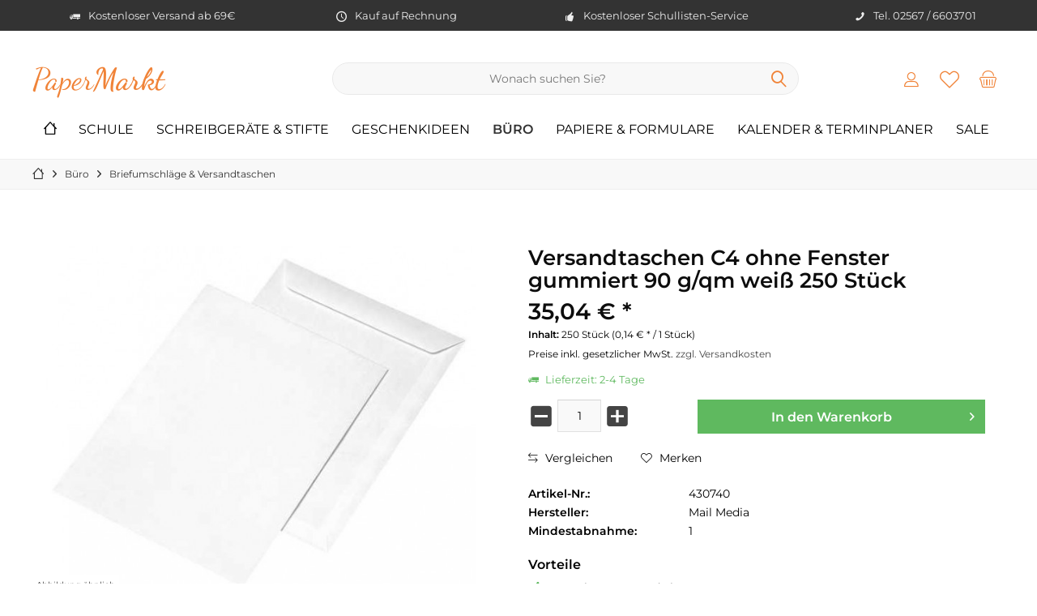

--- FILE ---
content_type: text/html; charset=UTF-8
request_url: https://www.paper-markt.de/versandtaschen-c4-ohne-fenster-gummiert-90-g/qm-weiss-250-stueck
body_size: 28119
content:
<!DOCTYPE html>
<html class="no-js" lang="de" itemscope="itemscope" itemtype="https://schema.org/WebPage">
<head>
<meta charset="utf-8">
<meta name="author" content="Paper Markt" />
<meta name="robots" content="index,follow" />
<meta name="revisit-after" content="3 days" />
<meta name="keywords" content="Kuverts;Umschläge;Versandtaschen,Versandtaschen C4 ohne Fenster,Briefumschläge C4 ohne Fenster" />
<meta name="description" content="Versandtaschen C4 ohne Fenster weiß im Sparpack zu 250 Stück" />
<meta property="og:type" content="product" />
<meta property="og:site_name" content="Paper Markt Büroartikel, Schulbedarf &amp; Bürobedarf" />
<meta property="og:url" content="https://www.paper-markt.de/versandtaschen-c4-ohne-fenster-gummiert-90-g/qm-weiss-250-stueck" />
<meta property="og:title" content="Versandtaschen C4 ohne Fenster gummiert 90 g/qm weiß 250 Stück" />
<meta property="og:description" content=" Versandtaschen C4 (229x324 mm) ohne Fenster weiß im Sparpack 250 Stück     Klebeart: gummiert  Grammatur: 90 g/qm, weiß  Inhalt: 250 Stück  Marke: Mail Media   " />
<meta property="og:image" content="https://www.paper-markt.de/media/image/bf/ac/0e/430740.jpg" />
<meta name="twitter:card" content="product" />
<meta name="twitter:site" content="Paper Markt Büroartikel, Schulbedarf &amp; Bürobedarf" />
<meta name="twitter:title" content="Versandtaschen C4 ohne Fenster gummiert 90 g/qm weiß 250 Stück" />
<meta name="twitter:description" content=" Versandtaschen C4 (229x324 mm) ohne Fenster weiß im Sparpack 250 Stück     Klebeart: gummiert  Grammatur: 90 g/qm, weiß  Inhalt: 250 Stück  Marke: Mail Media   " />
<meta name="twitter:image" content="https://www.paper-markt.de/media/image/bf/ac/0e/430740.jpg" />
<meta property="product:brand" content="Mail Media" />
<meta property="product:price" content="35,04" />
<meta property="product:product_link" content="https://www.paper-markt.de/versandtaschen-c4-ohne-fenster-gummiert-90-g/qm-weiss-250-stueck" />
<meta itemprop="copyrightHolder" content="Paper Markt Büroartikel, Schulbedarf &amp; Bürobedarf" />
<meta itemprop="copyrightYear" content="2019" />
<meta itemprop="isFamilyFriendly" content="True" />
<meta itemprop="image" content="https://www.paper-markt.de/media/image/5c/85/da/HauptLogo-Logo-PaperMarkt-logo-relaunch-2020.png" />
<meta name="viewport" content="width=device-width, initial-scale=1.0">
<meta name="mobile-web-app-capable" content="yes">
<meta name="apple-mobile-web-app-title" content="Paper Markt Büroartikel, Schulbedarf &amp; Bürobedarf">
<meta name="apple-mobile-web-app-capable" content="yes">
<meta name="apple-mobile-web-app-status-bar-style" content="default">
<meta name="google-site-verification" content="DUUt9XUw2mxUjTzQERzp31Cs1UzcGGbS_LC1iUAa6ek" />
<meta name="msvalidate.01" content="25AC2522EA881CC7764D80376B9E20F6" />
<meta name="easycredit-api-key" content="1.de.11283.2" />
<script type="module" src="https://ratenkauf.easycredit.de/api/resource/webcomponents/v3/easycredit-components/easycredit-components.esm.js"></script>
<script nomodule src="https://ratenkauf.easycredit.de/api/resource/webcomponents/v3/easycredit-components/easycredit-components.js"></script>
<link rel="apple-touch-icon-precomposed" href="/custom/plugins/TcinnCleanTheme/Resources/Themes/Frontend/CleanTheme/frontend/_public/src/img/_clean/favicon.png">
<link rel="shortcut icon" href="https://www.paper-markt.de/media/image/2c/66/e0/Respons-Logo-PaperMarkt-logo-relaunch-2020.jpg">
<meta name="msapplication-navbutton-color" content="#f08338" />
<meta name="application-name" content="Paper Markt Büroartikel, Schulbedarf &amp; Bürobedarf" />
<meta name="msapplication-starturl" content="https://www.paper-markt.de/" />
<meta name="msapplication-window" content="width=1024;height=768" />
<meta name="msapplication-TileImage" content="/custom/plugins/TcinnCleanTheme/Resources/Themes/Frontend/CleanTheme/frontend/_public/src/img/_clean/favicon.png">
<meta name="msapplication-TileColor" content="#f08338">
<meta name="theme-color" content="#f08338" />
<link rel="canonical" href="https://www.paper-markt.de/versandtaschen-c4-ohne-fenster-gummiert-90-g/qm-weiss-250-stueck" />
<title itemprop="name">Hochwertige Versandtaschen günstig online oder lokal in Ahaus kaufen bei | Paper Markt Büroartikel, Schulbedarf &amp; Bürobedarf
</title>
<link href="/web/cache/1768378221_9ce4d64c39e6dbae75d92dd72b6f8757.css" media="all" rel="stylesheet" type="text/css" />
<script>
dataLayer = window.dataLayer || [];
// Clear the previous ecommerce object
dataLayer.push({ ecommerce: null });
// Push regular datalayer
dataLayer.push ({"pageTitle":"Hochwertige Versandtaschen g\u00fcnstig online oder lokal in Ahaus kaufen bei | Paper Markt B\u00fcroartikel, Schulbedarf & B\u00fcrobedarf","pageCategory":"Detail","pageSubCategory":"","pageCategoryID":1192,"productCategoryPath":"","pageSubCategoryID":"","pageCountryCode":"de_DE","pageLanguageCode":"de","pageVersion":1,"pageTestVariation":"1","pageValue":1,"pageAttributes":"1","productID":1882,"productStyleID":"","productEAN":"4003928881108","productName":"Versandtaschen C4 ohne Fenster gummiert 90 g\/qm wei\u00df 250 St\u00fcck","productPrice":"29.45","productCategory":null,"productCurrency":"EUR","productColor":"","productRealColor":"","productSku":"430740"});
// Push new GA4 tags
dataLayer.push({"event":"view_item","ecommerce":{"currency":"EUR","value":"29.45","items":[{"item_id":"430740","item_name":"Versandtaschen C4 ohne Fenster gummiert 90 g\/qm wei\u00df 250 St\u00fcck","affiliation":"Paper Markt B\u00fcroartikel, Schulbedarf & B\u00fcrobedarf","index":0,"item_brand":"Mail Media","item_list_id":1192,"item_list_name":"Category","price":"29.45","quantity":1,"item_category":"B\u00fcro","item_category1":"Briefumschl\u00e4ge & Versandtaschen"}]}});
// Push Remarketing tags
var google_tag_params = {ecomm_pagetype:"product",ecomm_pcat:["Briefumschl\u00e4ge & Versandtaschen"],ecomm_prodid:"430740",ecomm_pname:"Versandtaschen C4 ohne Fenster gummiert 90 g\/qm wei\u00df 250 St\u00fcck",ecomm_pvalue:29.45,ecomm_totalvalue:29.45};
dataLayer.push ({
'event':'remarketingTriggered',
'google_tag_params': window.google_tag_params
});
</script>
<script type="text/javascript" src="https://app.shoplytics.de/scripts/f5UnGmF4EjEWZIrzBeyn9f8wQG1auNsMOlPpRDsVWHizY7Ot0kcYJFb8TKAXgd5L.js" defer></script>
</head>
<body class="
is--ctl-detail is--act-index tcinntheme themeware-clean layout-fullwidth-boxed gwfont1 gwfont2 headtyp-3 header-3 no-sticky cleanbase-1 osi     " >
<noscript>
<iframe src="https://www.googletagmanager.com/ns.html?id=GTM-nicht-notwendig-weil-shoplytics-im-einsatz" height="0" width="0" style="display:none;visibility:hidden">
</iframe>
</noscript>
<div data-paypalUnifiedMetaDataContainer="true" data-paypalUnifiedRestoreOrderNumberUrl="https://www.paper-markt.de/widgets/PaypalUnifiedOrderNumber/restoreOrderNumber" class="is--hidden">
</div>
<script>
document.bestitAmazonPayWidgetJsUrl = 'https://static-eu.payments-amazon.com/OffAmazonPayments/de/lpa/js/Widgets.js';
</script>
<div
class="bestit-amazon-pay" data-async="1" data-controller="detail" data-action="index" data-sellerId="A1HDN4G1QFJL2M" data-clientId="amzn1.application-oa2-client.91131b76789146708e0b51f640ece61a" data-purchaseId="" data-session="asess" data-smartphoneCollapsible="0" data-minimumOrderValue="0" data-basketValue="0" data-currency="EUR" data-scaEndpoint="https://www.paper-markt.de/AmazonPay/sca" data-errorPageUrl="https://www.paper-markt.de/checkout/cart/amazonPayError/1" data-basketSignature="" data-amazonPaySelected="false" data-closeLoadingIndicatorText="<p class=animation-text>Klicken Sie hier, um den Vorgang abzubrechen.</p>">
</div>
<div class="page-wrap">
<noscript class="noscript-main">
<div class="alert is--warning">
<div class="alert--icon">
<i class="icon--element icon--warning"></i>
</div>
<div class="alert--content">
Um Paper&#x20;Markt&#x20;B&#xFC;roartikel,&#x20;Schulbedarf&#x20;&amp;&#x20;B&#xFC;robedarf in vollem Umfang nutzen zu k&ouml;nnen, empfehlen wir Ihnen Javascript in Ihrem Browser zu aktiveren.
</div>
</div>
</noscript>
<header class="header-main mobil-usp">
<div class="topbar--features">
<div>
<div class="feature-1 b280 b478 b767 b1023 b1259"><i class="icon--truck"></i><span>Kostenloser Versand ab 69€</span></div>
<div class="feature-2 b767 b1023 b1259"><i class="icon--clock"></i><span>Kauf auf Rechnung</span></div>
<div class="feature-3 b1023 b1259"><i class="icon--thumbsup"></i><span>Kostenloser Schullisten-Service</span></div>
<div class="feature-4 b1259"><i class="icon--phone"></i><span>Tel. 02567 / 6603701</span></div>
</div>
</div>
<div class="topbar top-bar no-link-text">
<div class="top-bar--navigation" role="menubar">

    



    

</div>
<div class="header-container">
<div class="header-logo-and-suche">
<div class="logo hover-typ-1" role="banner">
<a class="logo--link" href="https://www.paper-markt.de/" title="Paper Markt Büroartikel, Schulbedarf &amp; Bürobedarf - zur Startseite wechseln">
<div class="logotext">
Paper<strong>Markt</strong>
</div>
</a>
</div>
</div>
<div id="header--searchform" data-search="true" aria-haspopup="true">
<form action="/search" method="get" class="main-search--form">
<input type="search" name="sSearch" class="main-search--field" autocomplete="off" autocapitalize="off" placeholder="Wonach suchen Sie?" maxlength="30" />
<button type="submit" class="main-search--button">
<i class="icon--search"></i>
<span class="main-search--text"></span>
</button>
<div class="form--ajax-loader">&nbsp;</div>
</form>
<div class="main-search--results"></div>
</div>
<div class="notepad-and-cart top-bar--navigation">





	<div class="navigation--entry entry--cart" role="menuitem">
		<a class="is--icon-left cart--link titletooltip" href="https://www.paper-markt.de/checkout/cart" title="Warenkorb">
			<i class="icon--basket"></i>
			<span class="cart--display">
									Warenkorb
							</span>
            
            <span class="badge is--minimal cart--quantity is--hidden">0</span>
            
					</a>
		<div class="ajax-loader">&nbsp;</div>
	</div>





            <div class="navigation--entry entry--notepad" role="menuitem">
            <a href="https://www.paper-markt.de/merkzettel" title="Merkzettel">
                <i class="icon--heart"></i>
                                <span class="notepad--name">
                    Merkzettel
                </span>
            </a>
        </div>
    



				
			<div id="useraccountmenu" title="Kundenkonto" class="navigation--entry account-dropdown has--drop-down" role="menuitem" data-offcanvas="true" data-offcanvasselector=".account-dropdown-container">
				<span class="account--display">
					<i class="icon--account"></i> <span class="name--account">Mein Konto</span>
				</span>
				<div class="account-dropdown-container">
				 	<div class="entry--close-off-canvas">
						<a href="#close-account-menu" class="account--close-off-canvas" title="Menü schließen">
							Menü schließen <i class="icon--arrow-right"></i>
						</a>
					</div>
					<span>Kundenkonto</span>
					<a href="https://www.paper-markt.de/account" title="Mein Konto" class="anmelden--button btn is--primary service--link">Anmelden</a>
					<div class="registrieren-container">oder <a href="https://www.paper-markt.de/account" title="Mein Konto" class="service--link">registrieren</a></div>
					<div class="infotext-container">Nach der Anmeldung, können Sie hier auf Ihren Kundenbereich zugreifen.</div>
				</div>
			</div>

			



<div class="navigation--entry entry--compare is--hidden" role="menuitem" aria-haspopup="true" data-drop-down-menu="true">
<div>


    
</div>
</div>
</div>
<div class="navigation--entry entry--menu-left" role="menuitem">
<a class="entry--link entry--trigger is--icon-left" href="#offcanvas--left" data-offcanvas="true" data-offCanvasSelector=".sidebar-main">
<i class="icon--menu"></i> <span class="menu--name">Menü</span>
</a>
</div>
</div>
</div>
<div class="headbar">
<nav class="navigation-main hover-typ-1 font-family-sekundary" data-tc-menu-text="false">
<div data-menu-scroller="true" data-listSelector=".navigation--list.container" data-viewPortSelector=".navigation--list-wrapper" data-stickyMenu="true" data-stickyMenuTablet="0" data-stickyMenuPhone="0" data-stickyMenuPosition="400" data-stickyMenuDuration="300" >
<div class="navigation--list-wrapper">
<ul class="navigation--list container" role="menubar" itemscope="itemscope" itemtype="https://schema.org/SiteNavigationElement">
<li class="navigation--entry is--home" role="menuitem">
<a class="navigation--link is--first" href="https://www.paper-markt.de/" title="<i class='icon--house'></i>" itemprop="url">
<span itemprop="name"><i class='icon--house'></i></span>
</a>
</li>
<li class="navigation--entry" role="menuitem"><a class="navigation--link" href="https://www.paper-markt.de/schulbedarf-und-schulartikel-guenstig-online-kaufen" title="Schule" aria-label="Schule" itemprop="url"><span itemprop="name">Schule</span></a></li><li class="navigation--entry" role="menuitem"><a class="navigation--link" href="https://www.paper-markt.de/schreibwaren-online-kaufen" title="Schreibgeräte & Stifte" aria-label="Schreibgeräte & Stifte" itemprop="url"><span itemprop="name">Schreibgeräte & Stifte</span></a></li><li class="navigation--entry" role="menuitem"><a class="navigation--link" href="https://www.paper-markt.de/geschenkideen" title="Geschenkideen" aria-label="Geschenkideen" itemprop="url"><span itemprop="name">Geschenkideen</span></a></li><li class="navigation--entry is--active" role="menuitem"><a class="navigation--link is--active" href="https://www.paper-markt.de/bueromaterial-online-auf-rechnung-kaufen" title="Büro" aria-label="Büro" itemprop="url"><span itemprop="name">Büro</span></a></li><li class="navigation--entry" role="menuitem"><a class="navigation--link" href="https://www.paper-markt.de/papierprodukte-guenstig-kaufen" title="Papiere & Formulare" aria-label="Papiere & Formulare" itemprop="url"><span itemprop="name">Papiere & Formulare</span></a></li><li class="navigation--entry" role="menuitem"><a class="navigation--link" href="https://www.paper-markt.de/kalender-und-terminplaner-2024-hier-bestellen" title="Kalender & Terminplaner" aria-label="Kalender & Terminplaner" itemprop="url"><span itemprop="name">Kalender & Terminplaner</span></a></li><li class="navigation--entry" role="menuitem"><a class="navigation--link" href="https://www.paper-markt.de/angebote-sale/" title="SALE" aria-label="SALE" itemprop="url"><span itemprop="name">SALE</span></a></li>            </ul>
</div>
<div class="advanced-menu" data-advanced-menu="true" data-hoverDelay="250">
<div class="menu--container">
<div class="mega-menu">
<div class="drop-down grid-col-12">
<div class="grid-row">
<div class="grid-col-2">
<a href="https://www.paper-markt.de/schulhefte-collegebloecke-kaufen" title="Hefte &amp; Blöcke" class="mega-item--level-0" itemprop="url">Hefte & Blöcke</a>
<ul class="mega-menu--level-1">
<li class="mega-item--level-1" role="menuitem">
<a href="https://www.paper-markt.de/schulhefte-und-hefte-guenstig-online-kaufen" title="Schulhefte &amp; Hefte" itemprop="url">Schulhefte & Hefte</a>
</li>
<li class="mega-item--level-1" role="menuitem">
<a href="https://www.paper-markt.de/heftumschlag-heftschoner-in-vielen-formaten/" title="Heftschoner, Heftumschläge" itemprop="url">Heftschoner, Heftumschläge</a>
</li>
<li class="mega-item--level-1" role="menuitem">
<a href="https://www.paper-markt.de/collegeblock-liniert-und-kariert/" title="Collegeblock" itemprop="url">Collegeblock</a>
</li>
<li class="mega-item--level-1" role="menuitem">
<a href="https://www.paper-markt.de/kieserblock-schreibblock-arbeitsblaetterblock/" title="Kieserblock, Schreibblock &amp; Arbeitsblöcke" itemprop="url">Kieserblock, Schreibblock & Arbeitsblöcke</a>
</li>
<li class="mega-item--level-1" role="menuitem">
<a href="https://www.paper-markt.de/ringbucheinlagen-kaufen-bei-paper-markt.de" title="Ringbucheinlagen" itemprop="url">Ringbucheinlagen</a>
</li>
<li class="mega-item--level-1" role="menuitem">
<a href="https://www.paper-markt.de/hausaufgabenhefte-fuer-die-grundschule" title="Hausaufgabenheft" itemprop="url">Hausaufgabenheft</a>
</li>
<li class="mega-item--level-1" role="menuitem">
<a href="https://www.paper-markt.de/schulhefte-collegebloecke-kaufen" title="Vokabelheft" style="font-style:italic;" itemprop="url">Weitere Kategorien</a>
</li>
</ul>
</div>
<div class="grid-col-2">
<a href="https://www.paper-markt.de/schule/basteln-malen" title="Basteln &amp; Malen" class="mega-item--level-0" itemprop="url">Basteln & Malen</a>
<ul class="mega-menu--level-1">
<li class="mega-item--level-1" role="menuitem">
<a href="https://www.paper-markt.de/kinderscheren-schulscheren" title="Kinder- und Schulscheren" itemprop="url">Kinder- und Schulscheren</a>
</li>
<li class="mega-item--level-1" role="menuitem">
<a href="https://www.paper-markt.de/klebestifte-kleber-fuer-die-schule" title="Kleber" itemprop="url">Kleber</a>
</li>
<li class="mega-item--level-1" role="menuitem">
<a href="https://www.paper-markt.de/basteln-malen/bastelpapier-fotokarton-und-fotopapier/" title="Bastelpapier, Fotokarton &amp; Tonpapier" itemprop="url">Bastelpapier, Fotokarton & Tonpapier</a>
</li>
<li class="mega-item--level-1" role="menuitem">
<a href="https://www.paper-markt.de/kinderknete" title="Knete" itemprop="url">Knete</a>
</li>
<li class="mega-item--level-1" role="menuitem">
<a href="https://www.paper-markt.de/malkasten-tuschkasten-pinsel-ersatzfarben/" title="Malkästen &amp; Zubehör" itemprop="url">Malkästen & Zubehör</a>
</li>
<li class="mega-item--level-1" role="menuitem">
<a href="https://www.paper-markt.de/schule/basteln-malen/malkittel" title="Malkittel" itemprop="url">Malkittel</a>
</li>
<li class="mega-item--level-1" role="menuitem">
<a href="https://www.paper-markt.de/schule/basteln-malen" title="Malblöcke, Zeichenblöcke" style="font-style:italic;" itemprop="url">Weitere Kategorien</a>
</li>
</ul>
</div>
<div class="grid-col-2">
<a href="https://www.paper-markt.de/ordner-ringbuch-mappen-hefter-und-mehr" title="Ordnen" class="mega-item--level-0" itemprop="url">Ordnen</a>
<ul class="mega-menu--level-1">
<li class="mega-item--level-1" role="menuitem">
<a href="https://www.paper-markt.de/schulordner-und-ringbuecher-fuer-die-schule" title="Schulordner &amp; Ringbücher" itemprop="url">Schulordner & Ringbücher</a>
</li>
<li class="mega-item--level-1" role="menuitem">
<a href="https://www.paper-markt.de/aufkleber-und-sticker-fuer-kinder-kaufen/" title="Sticker, Schuletiketten" itemprop="url">Sticker, Schuletiketten</a>
</li>
<li class="mega-item--level-1" role="menuitem">
<a href="https://www.paper-markt.de/schule/ordnen/sammelmappen-jurismappen-kaufen" title="Sammelmappen &amp; Jurismappen" itemprop="url">Sammelmappen & Jurismappen</a>
</li>
<li class="mega-item--level-1" role="menuitem">
<a href="https://www.paper-markt.de/schnellhefter-kaufen-bei-paper-markt.de" title="Schnellhefter" itemprop="url">Schnellhefter</a>
</li>
<li class="mega-item--level-1" role="menuitem">
<a href="https://www.paper-markt.de/zeugnismappe-und-zeugnisringbuch-fuer-die-schule/" title="Zeugnismappe" itemprop="url">Zeugnismappe</a>
</li>
</ul>
</div>
<div class="grid-col-2">
<a href="https://www.paper-markt.de/schreibwaren-online-kaufen" title="Schreiben" class="mega-item--level-0" itemprop="url">Schreiben</a>
</div>
<div class="grid-col-2">
<a href="https://www.paper-markt.de/alles-fuer-die-einschulung" title="Einschulung" class="mega-item--level-0" itemprop="url">Einschulung</a>
<ul class="mega-menu--level-1">
<li class="mega-item--level-1" role="menuitem">
<a href="https://www.paper-markt.de/schultueten-zuckertueten" title="Schultüten" itemprop="url">Schultüten</a>
</li>
<li class="mega-item--level-1" role="menuitem">
<a href="https://www.paper-markt.de/lernhilfen" title="Lernhilfen für die Schule" itemprop="url">Lernhilfen für die Schule</a>
</li>
<li class="mega-item--level-1" role="menuitem">
<a href="https://www.paper-markt.de/geschenke-zur-einschulung-und-schulstart/" title="Einschulungsgeschenke" itemprop="url">Einschulungsgeschenke</a>
</li>
<li class="mega-item--level-1" role="menuitem">
<a href="https://www.paper-markt.de/einschulungsparty" title="Einschulungsparty" itemprop="url">Einschulungsparty</a>
</li>
<li class="mega-item--level-1" role="menuitem">
<a href="https://www.paper-markt.de/einschulung/tassen/" title="Tassen" itemprop="url">Tassen</a>
</li>
</ul>
</div>
<div class="grid-col-2">
<a href="https://www.paper-markt.de/fuer-den-schreibtisch-kaufen-bei-paper-markt.de" title="Für den Schreibtisch" class="mega-item--level-0" itemprop="url">Für den Schreibtisch</a>
<ul class="mega-menu--level-1">
<li class="mega-item--level-1" role="menuitem">
<a href="https://www.paper-markt.de/schule/fuer-den-schreibtisch/ablegen-sortieren" title="Ablegen &amp; Sortieren" itemprop="url">Ablegen & Sortieren</a>
</li>
<li class="mega-item--level-1" role="menuitem">
<a href="https://www.paper-markt.de/kinderglobus-kaufen-bei-paper-markt" title="Kinderglobus" itemprop="url">Kinderglobus</a>
</li>
<li class="mega-item--level-1" role="menuitem">
<a href="https://www.paper-markt.de/papierkoerbe-muelleimer-fuer-kinder" title="Mülleimer" itemprop="url">Mülleimer</a>
</li>
<li class="mega-item--level-1" role="menuitem">
<a href="https://www.paper-markt.de/schule/fuer-den-schreibtisch/schreibunterlage" title="Schreibunterlage" itemprop="url">Schreibunterlage</a>
</li>
<li class="mega-item--level-1" role="menuitem">
<a href="https://www.paper-markt.de/schule/fuer-den-schreibtisch/tacker-locher" title="Tacker, Locher" itemprop="url">Tacker, Locher</a>
</li>
</ul>
</div>
<div class="grid-col-2">
<a href="https://www.paper-markt.de/oekologischer-nachhaltiger-schulbedarf" title="Ökologischer Schulbedarf" class="mega-item--level-0" itemprop="url">Ökologischer Schulbedarf</a>
</div>
<div class="grid-col-2">
<a href="https://www.paper-markt.de/schulartikel-kaufen" title="Schulsachen" class="mega-item--level-0" itemprop="url">Schulsachen</a>
<ul class="mega-menu--level-1">
<li class="mega-item--level-1" role="menuitem">
<a href="https://www.paper-markt.de/schule/schulsachen/schulbedarf-fuer-jede-klasse" title="Schulbedarf für jede Klasse" itemprop="url">Schulbedarf für jede Klasse</a>
</li>
<li class="mega-item--level-1" role="menuitem">
<a href="https://www.paper-markt.de/lesestaender-leselichter-online-kaufen-bei" title="Leseständer &amp; Leselichter" itemprop="url">Leseständer & Leselichter</a>
</li>
<li class="mega-item--level-1" role="menuitem">
<a href="https://www.paper-markt.de/brotdosen-und-trinkflaschen-online-bei" title="Brotdosen &amp; Trinkflaschen" itemprop="url">Brotdosen & Trinkflaschen</a>
</li>
<li class="mega-item--level-1" role="menuitem">
<a href="https://www.paper-markt.de/schulsachen-fuer-linkshaender" title="Schulsachen für Linkshänder" itemprop="url">Schulsachen für Linkshänder</a>
</li>
</ul>
</div>
<div class="grid-col-2">
<a href="https://www.paper-markt.de/schule-zeichenbedarf-zeichenmaterial" title="Zeichenbedarf" class="mega-item--level-0" itemprop="url">Zeichenbedarf</a>
<ul class="mega-menu--level-1">
<li class="mega-item--level-1" role="menuitem">
<a href="https://www.paper-markt.de/lineal-geodreieck-fuer-die-schule" title="Lineal &amp; Geodreieck" itemprop="url">Lineal & Geodreieck</a>
</li>
<li class="mega-item--level-1" role="menuitem">
<a href="https://www.paper-markt.de/zeichenschablonen-schablonen" title="Schablonen" itemprop="url">Schablonen</a>
</li>
<li class="mega-item--level-1" role="menuitem">
<a href="https://www.paper-markt.de/zirkel-kaufen-bei-paper-markt.de" title="Zirkel" itemprop="url">Zirkel</a>
</li>
</ul>
</div>
<div class="grid-col-2">
<a href="https://www.paper-markt.de/lehrerbedarf-guenstig-online-kaufen" title="Lehrerbedarf" class="mega-item--level-0" itemprop="url">Lehrerbedarf</a>
<ul class="mega-menu--level-1">
<li class="mega-item--level-1" role="menuitem">
<a href="https://www.paper-markt.de/schuelerbelohnung-lehrerstempel-sticker-und-mehr" title="Schülerbelohnung" itemprop="url">Schülerbelohnung</a>
</li>
<li class="mega-item--level-1" role="menuitem">
<a href="https://www.paper-markt.de/schule/lehrerbedarf/kreide" title="Kreide" itemprop="url">Kreide</a>
</li>
<li class="mega-item--level-1" role="menuitem">
<a href="https://www.paper-markt.de/schule/lehrerbedarf/text-datumstempel" title="Text- &amp; Datumstempel" itemprop="url">Text- & Datumstempel</a>
</li>
</ul>
</div>
</div>
</div>
</div>
</div>
<div class="menu--container">
<div class="mega-menu">
<div class="drop-down grid-col-12">
<div class="grid-row">
<div class="grid-col-2">
<a href="https://www.paper-markt.de/kugelschreiber-kaufen" title="Kugelschreiber" class="mega-item--level-0" itemprop="url">Kugelschreiber</a>
</div>
<div class="grid-col-2">
<a href="https://www.paper-markt.de/fasermaler-von-stabilo-faber-castell-und-weiteren-marken" title="Fasermaler " class="mega-item--level-0" itemprop="url">Fasermaler </a>
<ul class="mega-menu--level-1">
<li class="mega-item--level-1" role="menuitem">
<a href="https://www.paper-markt.de/fineliner-kaufen-bei-paper-markt.de" title="Fineliner" itemprop="url">Fineliner</a>
</li>
<li class="mega-item--level-1" role="menuitem">
<a href="https://www.paper-markt.de/filzstifte-und-fasermaler-in-vielen-farben" title="Filzstifte" itemprop="url">Filzstifte</a>
</li>
</ul>
</div>
<div class="grid-col-2">
<a href="https://www.paper-markt.de/fuellfederhalter-fueller-optional-mit-gravur/" title="Füller" class="mega-item--level-0" itemprop="url">Füller</a>
</div>
<div class="grid-col-2">
<a href="https://www.paper-markt.de/fuellfederhalter-fuer-die-schule-kaufen-bei-paper-markt.de" title="Schulfüller" class="mega-item--level-0" itemprop="url">Schulfüller</a>
</div>
<div class="grid-col-2">
<a href="https://www.paper-markt.de/schlampermaeppchen-federtaschen/" title="Federtaschen, Schlampermäppchen" class="mega-item--level-0" itemprop="url">Federtaschen, Schlampermäppchen</a>
</div>
<div class="grid-col-2">
<a href="https://www.paper-markt.de/schule/schreiben/fueller-fuer-linkshaender/" title="Füller für Linkshänder" class="mega-item--level-0" itemprop="url">Füller für Linkshänder</a>
</div>
<div class="grid-col-2">
<a href="https://www.paper-markt.de/schreiblernfueller/" title="Schreiblernfüller" class="mega-item--level-0" itemprop="url">Schreiblernfüller</a>
</div>
<div class="grid-col-2">
<a href="https://www.paper-markt.de/schreiblernstifte-kaufen-bei-paper-markt" title="Schreiblernstifte" class="mega-item--level-0" itemprop="url">Schreiblernstifte</a>
</div>
<div class="grid-col-2">
<a href="https://www.paper-markt.de/schreibgeraete-stifte/schreibsets" title="Schreibsets" class="mega-item--level-0" itemprop="url">Schreibsets</a>
</div>
<div class="grid-col-2">
<a href="https://www.paper-markt.de/geschenksets-kaufen-bei-paper-markt.de" title="Geschenksets" class="mega-item--level-0" itemprop="url">Geschenksets</a>
</div>
<div class="grid-col-2">
<a href="https://www.paper-markt.de/marker-kaufen-bei-paper-markt.de" title="Marker" class="mega-item--level-0" itemprop="url">Marker</a>
<ul class="mega-menu--level-1">
<li class="mega-item--level-1" role="menuitem">
<a href="https://www.paper-markt.de/folienstifte-permanent-und-non-permanent-guenstig-online" title="Folienstifte" itemprop="url">Folienstifte</a>
</li>
<li class="mega-item--level-1" role="menuitem">
<a href="https://www.paper-markt.de/flipchartmarker-flipchart-stifte-kaufen" title="Flipchart-Marker" itemprop="url">Flipchart-Marker</a>
</li>
<li class="mega-item--level-1" role="menuitem">
<a href="https://www.paper-markt.de/kreidestifte-kreidemarker" title="Kreidestifte &amp; Marker" itemprop="url">Kreidestifte & Marker</a>
</li>
<li class="mega-item--level-1" role="menuitem">
<a href="https://www.paper-markt.de/permanentmarker-kaufen-bei-paper-markt.de" title="Permanentmarker" itemprop="url">Permanentmarker</a>
</li>
<li class="mega-item--level-1" role="menuitem">
<a href="https://www.paper-markt.de/textmarker-kaufen-bei-paper-markt.de" title="Textmarker" itemprop="url">Textmarker</a>
</li>
<li class="mega-item--level-1" role="menuitem">
<a href="https://www.paper-markt.de/textilstifte-stoffmalstifte-online-kaufen" title="Textilstifte" itemprop="url">Textilstifte</a>
</li>
<li class="mega-item--level-1" role="menuitem">
<a href="https://www.paper-markt.de/marker-kaufen-bei-paper-markt.de" title="Whiteboard Stifte &amp; Marker" style="font-style:italic;" itemprop="url">Weitere Kategorien</a>
</li>
</ul>
</div>
<div class="grid-col-2">
<a href="https://www.paper-markt.de/schreibgeraete-stifte/personalisierbare-stifte" title="Personalisierbare Stifte" class="mega-item--level-0" itemprop="url">Personalisierbare Stifte</a>
</div>
<div class="grid-col-2">
<a href="https://www.paper-markt.de/stifte-zum-malen-und-zeichnen-bei-paper-markt.de" title="Stifte zum Malen &amp; Zeichnen" class="mega-item--level-0" itemprop="url">Stifte zum Malen & Zeichnen</a>
<ul class="mega-menu--level-1">
<li class="mega-item--level-1" role="menuitem">
<a href="https://www.paper-markt.de/den-richtigen-bleistift-kaufen-bei-paper-markt" title="Bleistifte" itemprop="url">Bleistifte</a>
</li>
<li class="mega-item--level-1" role="menuitem">
<a href="https://www.paper-markt.de/bleistiftminen-druckbleistiftminen-kaufen/" title="Bleistiftminen" itemprop="url">Bleistiftminen</a>
</li>
<li class="mega-item--level-1" role="menuitem">
<a href="https://www.paper-markt.de/buntstifte-und-malstifte" title="Buntstifte" itemprop="url">Buntstifte</a>
</li>
<li class="mega-item--level-1" role="menuitem">
<a href="https://www.paper-markt.de/druckbleistift-hier-kaufen" title="Druckbleistifte" itemprop="url">Druckbleistifte</a>
</li>
<li class="mega-item--level-1" role="menuitem">
<a href="https://www.paper-markt.de/fallminenstifte-und-minen" title="Fallminenstifte &amp; Minen" itemprop="url">Fallminenstifte & Minen</a>
</li>
<li class="mega-item--level-1" role="menuitem">
<a href="https://www.paper-markt.de/tuschestifte-online-kaufen" title="Tuschestifte" itemprop="url">Tuschestifte</a>
</li>
<li class="mega-item--level-1" role="menuitem">
<a href="https://www.paper-markt.de/stifte-zum-malen-und-zeichnen-bei-paper-markt.de" title="Wachsmalstifte, Ölkreide" style="font-style:italic;" itemprop="url">Weitere Kategorien</a>
</li>
</ul>
</div>
<div class="grid-col-2">
<a href="https://www.paper-markt.de/multifunktionsstifte-mehrsystemschreiber" title="Multifunktionsstifte" class="mega-item--level-0" itemprop="url">Multifunktionsstifte</a>
<ul class="mega-menu--level-1">
<li class="mega-item--level-1" role="menuitem">
<a href="https://www.paper-markt.de/mehrfarbkugelschreiber-vierfarbkugelschreiber" title="Mehrfarbkugelschreiber" itemprop="url">Mehrfarbkugelschreiber</a>
</li>
<li class="mega-item--level-1" role="menuitem">
<a href="https://www.paper-markt.de/kugelschreiber-und-druckbleistift" title="Kugelschreiber &amp; Druckbleistift" itemprop="url">Kugelschreiber & Druckbleistift</a>
</li>
<li class="mega-item--level-1" role="menuitem">
<a href="https://www.paper-markt.de/schreibgeraete-stifte/multifunktionsstifte/kugelschreiber-touchpen" title="Kugelschreiber &amp; Touchpen" itemprop="url">Kugelschreiber & Touchpen</a>
</li>
</ul>
</div>
<div class="grid-col-2">
<a href="https://www.paper-markt.de/tintenroller-und-gelstifte" title="Tintenroller &amp; Gelstifte" class="mega-item--level-0" itemprop="url">Tintenroller & Gelstifte</a>
</div>
<div class="grid-col-2">
<a href="https://www.paper-markt.de/zubehoer-fuer-ihr-schreibgeraet" title="Schreibgeräte Zubehör" class="mega-item--level-0" itemprop="url">Schreibgeräte Zubehör</a>
<ul class="mega-menu--level-1">
<li class="mega-item--level-1" role="menuitem">
<a href="https://www.paper-markt.de/spitzer-anspitzer-spitzmaschinen/" title="Spitzer" itemprop="url">Spitzer</a>
</li>
<li class="mega-item--level-1" role="menuitem">
<a href="https://www.paper-markt.de/schreibgeraete-stifte/schreibgeraete-zubehoer/ersatzteile" title="Ersatzteile" itemprop="url">Ersatzteile</a>
</li>
<li class="mega-item--level-1" role="menuitem">
<a href="https://www.paper-markt.de/tintenfaesser-fuer-lamy-pelikan-uvm" title="Tinte im Fass" itemprop="url">Tinte im Fass</a>
</li>
<li class="mega-item--level-1" role="menuitem">
<a href="https://www.paper-markt.de/tintenpatronen-und-konverter-fuer-schule-und-buero" title="Patronen &amp; Konverter" itemprop="url">Patronen & Konverter</a>
</li>
<li class="mega-item--level-1" role="menuitem">
<a href="https://www.paper-markt.de/tintenkiller-tintenloescher-kaufen" title="Tintenkiller" itemprop="url">Tintenkiller</a>
</li>
<li class="mega-item--level-1" role="menuitem">
<a href="https://www.paper-markt.de/schreibgeraete-etuis-stifteetuis/" title="Stifteetuis" itemprop="url">Stifteetuis</a>
</li>
<li class="mega-item--level-1" role="menuitem">
<a href="https://www.paper-markt.de/zubehoer-fuer-ihr-schreibgeraet" title="Ersatzminen" style="font-style:italic;" itemprop="url">Weitere Kategorien</a>
</li>
</ul>
</div>
</div>
</div>
</div>
</div>
<div class="menu--container">
<div class="mega-menu">
<div class="drop-down grid-col-12">
<div class="grid-row">
<div class="grid-col-2">
<a href="https://www.paper-markt.de/sparschweine-spardosen-kaufen" title="Sparschweine &amp; Spardosen" class="mega-item--level-0" itemprop="url">Sparschweine & Spardosen</a>
</div>
<div class="grid-col-2">
<a href="https://www.paper-markt.de/schreibgeraete-stifte/personalisierbare-stifte" title="Schreibgeräte" class="mega-item--level-0" itemprop="url" target="_parent">Schreibgeräte</a>
</div>
<div class="grid-col-2">
<a href="https://www.paper-markt.de/geschenkideen/personalisierte-notizbuecher" title="Personalisierte Notizbücher" class="mega-item--level-0" itemprop="url">Personalisierte Notizbücher</a>
</div>
<div class="grid-col-2">
<a href="https://www.paper-markt.de/geschenkideen/geschenkideen-leder-kunstleder" title="Geschenkideen Leder &amp; Kunstleder" class="mega-item--level-0" itemprop="url">Geschenkideen Leder & Kunstleder</a>
</div>
<div class="grid-col-2">
<a href="https://www.paper-markt.de/geschenkideen/geschenkideen-aus-holz" title="Geschenkideen aus Holz" class="mega-item--level-0" itemprop="url">Geschenkideen aus Holz</a>
</div>
<div class="grid-col-2">
<a href="https://www.paper-markt.de/geschenkideen/geschenkideen-aus-schiefer" title="Geschenkideen aus Schiefer" class="mega-item--level-0" itemprop="url">Geschenkideen aus Schiefer</a>
</div>
<div class="grid-col-2">
<a href="https://www.paper-markt.de/geschenkidee/kissen/" title="Kissen" class="mega-item--level-0" itemprop="url">Kissen</a>
</div>
<div class="grid-col-2">
<a href="https://www.paper-markt.de/geschenkkarton-geschenkboxen/" title="Geschenkkarton &amp; Geschenktaschen" class="mega-item--level-0" itemprop="url">Geschenkkarton & Geschenktaschen</a>
</div>
</div>
</div>
</div>
</div>
<div class="menu--container">
<div class="mega-menu">
<div class="drop-down grid-col-12">
<div class="grid-row">
<div class="grid-col-2">
<a href="https://www.paper-markt.de/ordner-und-ringbuecher-kaufen-bei-paper-markt.de" title="Ordner &amp; Ringbücher" class="mega-item--level-0" itemprop="url">Ordner & Ringbücher</a>
<ul class="mega-menu--level-1">
<li class="mega-item--level-1" role="menuitem">
<a href="https://www.paper-markt.de/aktenordner-guenstig-kaufen" title="Aktenordner" itemprop="url">Aktenordner</a>
</li>
<li class="mega-item--level-1" role="menuitem">
<a href="https://www.paper-markt.de/fotohuellen-zum-schutz-ihrer-wertvollen-fotos" title="Fotohüllen" itemprop="url">Fotohüllen</a>
</li>
<li class="mega-item--level-1" role="menuitem">
<a href="https://www.paper-markt.de/heftstreifen-abheftstreifen-aktenhefter" title="Heftstreifen" itemprop="url">Heftstreifen</a>
</li>
<li class="mega-item--level-1" role="menuitem">
<a href="https://www.paper-markt.de/karteikarten-kaufen-bei-paper-markt.de" title="Karteikarten" itemprop="url">Karteikarten</a>
</li>
<li class="mega-item--level-1" role="menuitem">
<a href="https://www.paper-markt.de/ordnerregister-kaufen-bei-paper-markt.de" title="Ordnerregister" itemprop="url">Ordnerregister</a>
</li>
<li class="mega-item--level-1" role="menuitem">
<a href="https://www.paper-markt.de/prospekthuellen-klarsichthuellen-sichthuellen" title="Prospekthüllen &amp; Klarsichthüllen" itemprop="url">Prospekthüllen & Klarsichthüllen</a>
</li>
<li class="mega-item--level-1" role="menuitem">
<a href="https://www.paper-markt.de/ordner-und-ringbuecher-kaufen-bei-paper-markt.de" title="Ordnerrücken- &amp; Inhaltsschilder" style="font-style:italic;" itemprop="url">Weitere Kategorien</a>
</li>
</ul>
</div>
<div class="grid-col-2">
<a href="https://www.paper-markt.de/locher-und-heftgeraete-guenstig-online-kaufen" title="Lochen &amp; Heften" class="mega-item--level-0" itemprop="url">Lochen & Heften</a>
<ul class="mega-menu--level-1">
<li class="mega-item--level-1" role="menuitem">
<a href="https://www.paper-markt.de/locher-kaufen-bei-paper-markt.de" title="Locher" itemprop="url">Locher</a>
</li>
<li class="mega-item--level-1" role="menuitem">
<a href="https://www.paper-markt.de/tacker-heftgeraete-kaufen/" title="Tacker, Heftgeräte" itemprop="url">Tacker, Heftgeräte</a>
</li>
<li class="mega-item--level-1" role="menuitem">
<a href="https://www.paper-markt.de/heftklammern-tackerklammern-hier-kaufen" title="Heftklammern" itemprop="url">Heftklammern</a>
</li>
</ul>
</div>
<div class="grid-col-2">
<a href="https://www.paper-markt.de/alles-zum-schreiben-und-korrigieren-finden-sie-hier" title="Schreiben &amp; Korrigieren" class="mega-item--level-0" itemprop="url">Schreiben & Korrigieren</a>
<ul class="mega-menu--level-1">
<li class="mega-item--level-1" role="menuitem">
<a href="https://www.paper-markt.de/korrekturroller-korrekturstifte" title="Korrekturroller &amp; Korrekturstifte" itemprop="url">Korrekturroller & Korrekturstifte</a>
</li>
</ul>
</div>
<div class="grid-col-2">
<a href="https://www.paper-markt.de/schreibtischzubehoer-ablagesysteme/" title="Schreibtischzubehör &amp; Ablage" class="mega-item--level-0" itemprop="url">Schreibtischzubehör & Ablage</a>
<ul class="mega-menu--level-1">
<li class="mega-item--level-1" role="menuitem">
<a href="https://www.paper-markt.de/briefablage-ablagekoerbe" title="Briefablagen" itemprop="url">Briefablagen</a>
</li>
<li class="mega-item--level-1" role="menuitem">
<a href="https://www.paper-markt.de/buchstuetzen-aus-metall-holz-acryl" title="Buchstützen" itemprop="url">Buchstützen</a>
</li>
<li class="mega-item--level-1" role="menuitem">
<a href="https://www.paper-markt.de/bueroklammern-und-spender-guenstig-kaufen" title="Büroklammern &amp; Spender" itemprop="url">Büroklammern & Spender</a>
</li>
<li class="mega-item--level-1" role="menuitem">
<a href="https://www.paper-markt.de/buero/schreibtischzubehoer-ablage/foldback-klammern" title="Foldback Klammern" itemprop="url">Foldback Klammern</a>
</li>
<li class="mega-item--level-1" role="menuitem">
<a href="https://www.paper-markt.de/karteikaesten-kaufen-bei-paper-markt.de" title="Karteikästen" itemprop="url">Karteikästen</a>
</li>
<li class="mega-item--level-1" role="menuitem">
<a href="https://www.paper-markt.de/papierkorb-muelleimer-kaufen" title="Papierkorb &amp; Mülleimer" itemprop="url">Papierkorb & Mülleimer</a>
</li>
<li class="mega-item--level-1" role="menuitem">
<a href="https://www.paper-markt.de/schreibtischzubehoer-ablagesysteme/" title="Stehsammler" style="font-style:italic;" itemprop="url">Weitere Kategorien</a>
</li>
</ul>
</div>
<div class="grid-col-2">
<a href="https://www.paper-markt.de/scheren-und-cuttermesser-kaufen/" title="Scheren &amp; Cuttermesser" class="mega-item--level-0" itemprop="url">Scheren & Cuttermesser</a>
</div>
<div class="grid-col-2">
<a href="https://www.paper-markt.de/alles-fuer-altablage-registratur-bei-paper-markt" title="Altablage &amp; Registratur" class="mega-item--level-0" itemprop="url">Altablage & Registratur</a>
<ul class="mega-menu--level-1">
<li class="mega-item--level-1" role="menuitem">
<a href="https://www.paper-markt.de/haengeregistratur-und-zubehoer-kaufen" title="Hängeregistraturen" itemprop="url">Hängeregistraturen</a>
</li>
<li class="mega-item--level-1" role="menuitem">
<a href="https://www.paper-markt.de/oesenhefter-einhakhefter-kaufen" title="Ösenhefter &amp; Einhakhefter" itemprop="url">Ösenhefter & Einhakhefter</a>
</li>
<li class="mega-item--level-1" role="menuitem">
<a href="https://www.paper-markt.de/archivboxen-kaufen-bei-paper-markt.de" title="Archivboxen &amp; Archivschachteln" itemprop="url">Archivboxen & Archivschachteln</a>
</li>
</ul>
</div>
<div class="grid-col-2">
<a href="https://www.paper-markt.de/briefumschlaege-versandtaschen-kaufen" title="Briefumschläge &amp; Versandtaschen" class="mega-item--level-0" itemprop="url">Briefumschläge & Versandtaschen</a>
</div>
<div class="grid-col-2">
<a href="https://www.paper-markt.de/haftnotizen-und-haftmarker-kaufen" title="Haftnotizen &amp; Haftmarker" class="mega-item--level-0" itemprop="url">Haftnotizen & Haftmarker</a>
</div>
<div class="grid-col-2">
<a href="https://www.paper-markt.de/klebemittel-klebstoffe-kaufen" title="Klebemittel, Klebstoffe" class="mega-item--level-0" itemprop="url">Klebemittel, Klebstoffe</a>
<ul class="mega-menu--level-1">
<li class="mega-item--level-1" role="menuitem">
<a href="https://www.paper-markt.de/paketband-und-paketbandabroller/" title="Paketband &amp; Paketbandabroller" itemprop="url">Paketband & Paketbandabroller</a>
</li>
<li class="mega-item--level-1" role="menuitem">
<a href="https://www.paper-markt.de/klebeband-klebefilm-kaufen/" title="Klebeband" itemprop="url">Klebeband</a>
</li>
<li class="mega-item--level-1" role="menuitem">
<a href="https://www.paper-markt.de/klebebandabroller-kaufen-bei-paper-markt.de" title="Klebebandabroller" itemprop="url">Klebebandabroller</a>
</li>
<li class="mega-item--level-1" role="menuitem">
<a href="https://www.paper-markt.de/kleberoller-guenstig-kaufen" title="Kleberoller" itemprop="url">Kleberoller</a>
</li>
<li class="mega-item--level-1" role="menuitem">
<a href="https://www.paper-markt.de/klebestuecke-kaufen-bei-paper-markt.de" title="Klebepads" itemprop="url">Klebepads</a>
</li>
</ul>
</div>
<div class="grid-col-2">
<a href="https://www.paper-markt.de/mappen-guenstig-kaufen-bei-paper-markt.de" title="Mappen" class="mega-item--level-0" itemprop="url">Mappen</a>
<ul class="mega-menu--level-1">
<li class="mega-item--level-1" role="menuitem">
<a href="https://www.paper-markt.de/dokumentenmappen-dokumententaschen" title="Dokumentenmappen &amp; Dokumententaschen" itemprop="url">Dokumentenmappen & Dokumententaschen</a>
</li>
<li class="mega-item--level-1" role="menuitem">
<a href="https://www.paper-markt.de/faechermappen-kaufen-bei-paper-markt.de" title="Fächermappen" itemprop="url">Fächermappen</a>
</li>
<li class="mega-item--level-1" role="menuitem">
<a href="https://www.paper-markt.de/konferenzmappen-kaufen-bei-paper-markt.de" title="Konferenzmappen" itemprop="url">Konferenzmappen</a>
</li>
<li class="mega-item--level-1" role="menuitem">
<a href="https://www.paper-markt.de/ordnungsmappen-kaufen-bei-paper-markt.de" title="Ordnungsmappen" itemprop="url">Ordnungsmappen</a>
</li>
<li class="mega-item--level-1" role="menuitem">
<a href="https://www.paper-markt.de/klemmbretter-klemmmappen-kaufen" title="Klemmbretter &amp; Klemmmappen" itemprop="url">Klemmbretter & Klemmmappen</a>
</li>
<li class="mega-item--level-1" role="menuitem">
<a href="https://www.paper-markt.de/praesentationsmappen-kaufen-bei-paper-markt.de" title="Präsentationsmappen" itemprop="url">Präsentationsmappen</a>
</li>
<li class="mega-item--level-1" role="menuitem">
<a href="https://www.paper-markt.de/mappen-guenstig-kaufen-bei-paper-markt.de" title="Pultordner &amp; Vorordner" style="font-style:italic;" itemprop="url">Weitere Kategorien</a>
</li>
</ul>
</div>
<div class="grid-col-2">
<a href="https://www.paper-markt.de/taschenrechner-tischrechner-kaufen-bei-paper-markt.de" title="Taschenrechner &amp; Tischrechner" class="mega-item--level-0" itemprop="url">Taschenrechner & Tischrechner</a>
</div>
<div class="grid-col-2">
<a href="https://www.paper-markt.de/usb-sticks/" title="USB Sticks" class="mega-item--level-0" itemprop="url">USB Sticks</a>
</div>
<div class="grid-col-2">
<a href="https://www.paper-markt.de/tafel-und-whiteboard-zubehoer/" title="Tafel &amp; Whiteboard Zubehör" class="mega-item--level-0" itemprop="url">Tafel & Whiteboard Zubehör</a>
</div>
<div class="grid-col-2">
<a href="https://www.paper-markt.de/visitenkarten-und-zubehoer-kaufen-bei-paper-markt.de" title="Visitenkartenetuis &amp; Hüllen" class="mega-item--level-0" itemprop="url">Visitenkartenetuis & Hüllen</a>
</div>
<div class="grid-col-2">
<a href="https://www.paper-markt.de/stempelkissen-und-stempelfarbe/" title="Stempelkissen &amp; Stempelfarbe" class="mega-item--level-0" itemprop="url">Stempelkissen & Stempelfarbe</a>
</div>
</div>
</div>
</div>
</div>
<div class="menu--container">
<div class="mega-menu">
<div class="drop-down grid-col-12">
<div class="grid-row">
<div class="grid-col-2">
<a href="https://www.paper-markt.de/briefpapier-und-designpapier-kaufen" title="Briefpapier &amp; Designpapier" class="mega-item--level-0" itemprop="url">Briefpapier & Designpapier</a>
<ul class="mega-menu--level-1">
<li class="mega-item--level-1" role="menuitem">
<a href="https://www.paper-markt.de/briefpapier-guenstig-online-kaufen" title="Briefpapier" itemprop="url">Briefpapier</a>
</li>
<li class="mega-item--level-1" role="menuitem">
<a href="https://www.paper-markt.de/designpapier-kaufen-bei-paper-markt.de" title="Designpapier" itemprop="url">Designpapier</a>
</li>
<li class="mega-item--level-1" role="menuitem">
<a href="https://www.paper-markt.de/grusskarten-und-einladungskarten" title="Grußkarten, Einladungskarten" itemprop="url">Grußkarten, Einladungskarten</a>
</li>
</ul>
</div>
<div class="grid-col-2">
<a href="https://www.paper-markt.de/notizbloecke-notizbuecher-kaufen" title="Blöcke, Notizbücher &amp; Co" class="mega-item--level-0" itemprop="url">Blöcke, Notizbücher & Co</a>
<ul class="mega-menu--level-1">
<li class="mega-item--level-1" role="menuitem">
<a href="https://www.paper-markt.de/papiere-formulare/bloecke-notizbuecher-co/notizbuecher" title="Notizbücher" itemprop="url">Notizbücher</a>
</li>
<li class="mega-item--level-1" role="menuitem">
<a href="https://www.paper-markt.de/notizbloecke-und-notizzettel" title="Notizblöcke &amp; Notizzettel" itemprop="url">Notizblöcke & Notizzettel</a>
</li>
<li class="mega-item--level-1" role="menuitem">
<a href="https://www.paper-markt.de/fotoalben-und-fotobuecher-hier-kaufen" title="Fotoalben" itemprop="url">Fotoalben</a>
</li>
<li class="mega-item--level-1" role="menuitem">
<a href="https://www.paper-markt.de/gaestebuecher-lokal-in-ahaus-oder-online-kaufen" title="Gästebücher" itemprop="url">Gästebücher</a>
</li>
<li class="mega-item--level-1" role="menuitem">
<a href="https://www.paper-markt.de/flipchartbloecke-kaufen-bei-paper-markt.de" title="Flipchartblöcke" itemprop="url">Flipchartblöcke</a>
</li>
<li class="mega-item--level-1" role="menuitem">
<a href="https://www.paper-markt.de/papiere-formulare/bloecke-notizbuecher-co/kladden" title="Kladden" itemprop="url">Kladden</a>
</li>
<li class="mega-item--level-1" role="menuitem">
<a href="https://www.paper-markt.de/notizbloecke-notizbuecher-kaufen" title="Tagebücher, Freundebücher" style="font-style:italic;" itemprop="url">Weitere Kategorien</a>
</li>
</ul>
</div>
<div class="grid-col-2">
<a href="https://www.paper-markt.de/formulare-und-geschaeftsbuecher-guenstiger-kaufen" title="Formulare + Geschäftsbücher" class="mega-item--level-0" itemprop="url">Formulare + Geschäftsbücher</a>
</div>
<div class="grid-col-2">
<a href="https://www.paper-markt.de/papier-guenstig-kaufen-bei-paper-markt.de" title="Papier" class="mega-item--level-0" itemprop="url">Papier</a>
<ul class="mega-menu--level-1">
<li class="mega-item--level-1" role="menuitem">
<a href="https://www.paper-markt.de/fotopapier-fuer-inkjet-und-laserdrucker" title="Fotopapier" itemprop="url">Fotopapier</a>
</li>
<li class="mega-item--level-1" role="menuitem">
<a href="https://www.paper-markt.de/drucker-und-kopierpapier-guenstig-kaufen" title="Drucker- und Kopierpapier" itemprop="url">Drucker- und Kopierpapier</a>
</li>
<li class="mega-item--level-1" role="menuitem">
<a href="https://www.paper-markt.de/doppelkarten-kaufen-bei-paper-markt.de" title="Doppelkarten" itemprop="url">Doppelkarten</a>
</li>
<li class="mega-item--level-1" role="menuitem">
<a href="https://www.paper-markt.de/kanzleipapiere-kaufen-bei-paper-markt.de" title="Kanzleipapier" itemprop="url">Kanzleipapier</a>
</li>
<li class="mega-item--level-1" role="menuitem">
<a href="https://www.paper-markt.de/millimeterpapier-online-und-lokal-in-ahaus" title="Millimeterpapier" itemprop="url">Millimeterpapier</a>
</li>
<li class="mega-item--level-1" role="menuitem">
<a href="https://www.paper-markt.de/kohle-und-durchschlagspapier-kaufen-bei-paper-markt.de" title="Kohle- und Durchschlagspapier" itemprop="url">Kohle- und Durchschlagspapier</a>
</li>
<li class="mega-item--level-1" role="menuitem">
<a href="https://www.paper-markt.de/papier-guenstig-kaufen-bei-paper-markt.de" title="Plotterpapier" style="font-style:italic;" itemprop="url">Weitere Kategorien</a>
</li>
</ul>
</div>
<div class="grid-col-2">
<a href="https://www.paper-markt.de/etiketten-kaufen-bei-paper-markt.de" title="Etiketten" class="mega-item--level-0" itemprop="url">Etiketten</a>
<ul class="mega-menu--level-1">
<li class="mega-item--level-1" role="menuitem">
<a href="https://www.paper-markt.de/adressaufkleber-adressetiketten-bestellen/" title="Adressaufkleber" itemprop="url">Adressaufkleber</a>
</li>
<li class="mega-item--level-1" role="menuitem">
<a href="https://www.paper-markt.de/inkjet-laser-und-kopieretiketten-kaufen-bei-paper-markt.de" title="Inkjet-, Laser- und Kopieretiketten" itemprop="url">Inkjet-, Laser- und Kopieretiketten</a>
</li>
<li class="mega-item--level-1" role="menuitem">
<a href="https://www.paper-markt.de/kennzeichnungsetiketten-kaufen-bei-paper-markt.de" title="Kennzeichnungsetiketten" itemprop="url">Kennzeichnungsetiketten</a>
</li>
<li class="mega-item--level-1" role="menuitem">
<a href="https://www.paper-markt.de/zweckform-universal-etiketten-kaufen" title="Universal Etiketten" itemprop="url">Universal Etiketten</a>
</li>
<li class="mega-item--level-1" role="menuitem">
<a href="https://www.paper-markt.de/avery-zweckform-versandetiketten" title="Versandetiketten" itemprop="url">Versandetiketten</a>
</li>
<li class="mega-item--level-1" role="menuitem">
<a href="https://www.paper-markt.de/alles-zum-ordnen-und-organisieren-finden-sie-hier" title="Ordnen &amp; Organisieren" itemprop="url">Ordnen & Organisieren</a>
</li>
</ul>
</div>
<div class="grid-col-2">
<a href="https://www.paper-markt.de/kopierfolien-guenstig-kaufen-bei-paper-markt.de" title="Kopierfolien" class="mega-item--level-0" itemprop="url">Kopierfolien</a>
</div>
</div>
</div>
</div>
</div>
<div class="menu--container">
<div class="mega-menu">
<div class="drop-down grid-col-12">
<div class="grid-row">
<div class="grid-col-2">
<a href="https://www.paper-markt.de/kalender-terminplaner/buchkalender" title="Buchkalender" class="mega-item--level-0" itemprop="url">Buchkalender</a>
</div>
<div class="grid-col-2">
<a href="https://www.paper-markt.de/kalender-einlagen-ersatzeinlagen/" title="Kalendereinlagen" class="mega-item--level-0" itemprop="url">Kalendereinlagen</a>
</div>
<div class="grid-col-2">
<a href="https://www.paper-markt.de/kalender-terminplaner/lehrerkalender" title="Lehrerkalender" class="mega-item--level-0" itemprop="url">Lehrerkalender</a>
</div>
<div class="grid-col-2">
<a href="https://www.paper-markt.de/ringbuch-kalender-a4-a5-a6-uvm/" title="Ringbuch-Kalender" class="mega-item--level-0" itemprop="url">Ringbuch-Kalender</a>
</div>
<div class="grid-col-2">
<a href="https://www.paper-markt.de/kalender-terminplaner/taschenkalender" title="Taschenkalender" class="mega-item--level-0" itemprop="url">Taschenkalender</a>
</div>
<div class="grid-col-2">
<a href="https://www.paper-markt.de/kalender-terminplaner/tischkalender" title="Tischkalender" class="mega-item--level-0" itemprop="url">Tischkalender</a>
</div>
<div class="grid-col-2">
<a href="https://www.paper-markt.de/kalender-terminplaner/wandkalender" title="Wandkalender" class="mega-item--level-0" itemprop="url">Wandkalender</a>
</div>
</div>
</div>
</div>
</div>
<div class="menu--container">
</div>
</div>
</div>
</nav>
</div>
</header>
<div class="container--ajax-cart off-canvas-90" data-collapse-cart="true" data-displayMode="offcanvas"></div>
<nav class="content--breadcrumb block">
<div>
<ul class="breadcrumb--list" role="menu" itemscope itemtype="https://schema.org/BreadcrumbList">
<li class="breadcrumb--entry">
<a class="breadcrumb--icon" href="https://www.paper-markt.de/"><i class="icon--house"></i></a>
</li>
<li class="breadcrumb--separator">
<i class="icon--arrow-right"></i>
</li>
<li role="menuitem" class="breadcrumb--entry" itemprop="itemListElement" itemscope itemtype="https://schema.org/ListItem">
<a class="breadcrumb--link" href="https://www.paper-markt.de/bueromaterial-online-auf-rechnung-kaufen" title="Büro" itemprop="item">
<link itemprop="url" href="https://www.paper-markt.de/bueromaterial-online-auf-rechnung-kaufen" />
<span class="breadcrumb--title" itemprop="name">Büro</span>
</a>
<meta itemprop="position" content="0" />
</li>
<li role="none" class="breadcrumb--separator">
<i class="icon--arrow-right"></i>
</li>
<li role="menuitem" class="breadcrumb--entry is--active" itemprop="itemListElement" itemscope itemtype="https://schema.org/ListItem">
<a class="breadcrumb--link" href="https://www.paper-markt.de/briefumschlaege-versandtaschen-kaufen" title="Briefumschläge &amp; Versandtaschen" itemprop="item">
<link itemprop="url" href="https://www.paper-markt.de/briefumschlaege-versandtaschen-kaufen" />
<span class="breadcrumb--title" itemprop="name">Briefumschläge & Versandtaschen</span>
</a>
<meta itemprop="position" content="1" />
</li>
</ul>
</div>
</nav>
<section class="content-main container block-group">
<div class="content-main--inner">
<div id='cookie-consent' class='off-canvas is--left block-transition' data-cookie-consent-manager='true' data-cookieTimeout='60'>
<div class='cookie-consent--header cookie-consent--close'>
Cookie-Einstellungen
<i class="icon--arrow-right"></i>
</div>
<div class='cookie-consent--description'>
Diese Website benutzt Cookies, die für den technischen Betrieb der Website erforderlich sind und stets gesetzt werden. Andere Cookies, die den Komfort bei Benutzung dieser Website erhöhen, der Direktwerbung dienen oder die Interaktion mit anderen Websites und sozialen Netzwerken vereinfachen sollen, werden nur mit Ihrer Zustimmung gesetzt.
</div>
</div>
<aside class="sidebar-left  lb-header-colored" data-nsin="0" data-nsbl="0" data-nsno="0" data-nsde="0" data-nsli="1" data-nsse="0" data-nsre="0" data-nsca="0" data-nsac="1" data-nscu="1" data-nspw="0" data-nsne="1" data-nsfo="1" data-nssm="1" data-nsad="1" data-tnsin="0" data-tnsbl="0" data-tnsno="0" data-tnsde="0" data-tnsli="0" data-tnsse="0" data-tnsre="0" data-tnsca="0" data-tnsac="1" data-tnscu="1" data-tnspw="0" data-tnsne="1" data-tnsfo="1" data-tnssm="1" data-tnsad="1" >
<div class="sidebar-main off-canvas off-canvas-90">
<div class="navigation--entry entry--close-off-canvas">
<a href="#close-categories-menu" title="Menü schließen" class="navigation--link">
<i class="icon--cross"></i>
</a>
</div>
<div class="navigation--smartphone">
<ul class="navigation--list ">
<div class="mobile--switches">

    



    

</div>
</ul>
</div>
<div class="sidebar--categories-wrapper lb-full-hover" data-subcategory-nav="true" data-mainCategoryId="3" data-categoryId="1192" data-fetchUrl="/widgets/listing/getCategory/categoryId/1192">
<div class="categories--headline navigation--headline">
Kategorien
</div>
<div class="sidebar--categories-navigation">
<ul class="sidebar--navigation categories--navigation navigation--list is--drop-down is--level0 is--rounded" role="menu">
<li class="navigation--entry has--sub-children" role="menuitem">
<a class="navigation--link link--go-forward" href="https://www.paper-markt.de/schulbedarf-und-schulartikel-guenstig-online-kaufen" data-categoryId="1356" data-fetchUrl="/widgets/listing/getCategory/categoryId/1356" title="Schule" >
Schule
<span class="is--icon-right">
<i class="icon--arrow-right"></i>
</span>
</a>
</li>
<li class="navigation--entry has--sub-children" role="menuitem">
<a class="navigation--link link--go-forward" href="https://www.paper-markt.de/schreibwaren-online-kaufen" data-categoryId="1328" data-fetchUrl="/widgets/listing/getCategory/categoryId/1328" title="Schreibgeräte &amp; Stifte" >
Schreibgeräte & Stifte
<span class="is--icon-right">
<i class="icon--arrow-right"></i>
</span>
</a>
</li>
<li class="navigation--entry has--sub-children" role="menuitem">
<a class="navigation--link link--go-forward" href="https://www.paper-markt.de/geschenkideen" data-categoryId="3041" data-fetchUrl="/widgets/listing/getCategory/categoryId/3041" title="Geschenkideen" >
Geschenkideen
<span class="is--icon-right">
<i class="icon--arrow-right"></i>
</span>
</a>
</li>
<li class="navigation--entry is--active has--sub-categories has--sub-children" role="menuitem">
<a class="navigation--link is--active has--sub-categories link--go-forward" href="https://www.paper-markt.de/bueromaterial-online-auf-rechnung-kaufen" data-categoryId="1165" data-fetchUrl="/widgets/listing/getCategory/categoryId/1165" title="Büro" >
Büro
<span class="is--icon-right">
<i class="icon--arrow-right"></i>
</span>
</a>
<ul class="sidebar--navigation categories--navigation navigation--list is--level1 is--rounded" role="menu">
<li class="navigation--entry has--sub-children" role="menuitem">
<a class="navigation--link link--go-forward" href="https://www.paper-markt.de/ordner-und-ringbuecher-kaufen-bei-paper-markt.de" data-categoryId="2341" data-fetchUrl="/widgets/listing/getCategory/categoryId/2341" title="Ordner &amp; Ringbücher" >
Ordner & Ringbücher
<span class="is--icon-right">
<i class="icon--arrow-right"></i>
</span>
</a>
</li>
<li class="navigation--entry has--sub-children" role="menuitem">
<a class="navigation--link link--go-forward" href="https://www.paper-markt.de/locher-und-heftgeraete-guenstig-online-kaufen" data-categoryId="2358" data-fetchUrl="/widgets/listing/getCategory/categoryId/2358" title="Lochen &amp; Heften" >
Lochen & Heften
<span class="is--icon-right">
<i class="icon--arrow-right"></i>
</span>
</a>
</li>
<li class="navigation--entry has--sub-children" role="menuitem">
<a class="navigation--link link--go-forward" href="https://www.paper-markt.de/alles-zum-schreiben-und-korrigieren-finden-sie-hier" data-categoryId="1173" data-fetchUrl="/widgets/listing/getCategory/categoryId/1173" title="Schreiben &amp; Korrigieren" >
Schreiben & Korrigieren
<span class="is--icon-right">
<i class="icon--arrow-right"></i>
</span>
</a>
</li>
<li class="navigation--entry has--sub-children" role="menuitem">
<a class="navigation--link link--go-forward" href="https://www.paper-markt.de/schreibtischzubehoer-ablagesysteme/" data-categoryId="1166" data-fetchUrl="/widgets/listing/getCategory/categoryId/1166" title="Schreibtischzubehör &amp; Ablage" >
Schreibtischzubehör & Ablage
<span class="is--icon-right">
<i class="icon--arrow-right"></i>
</span>
</a>
</li>
<li class="navigation--entry" role="menuitem">
<a class="navigation--link" href="https://www.paper-markt.de/scheren-und-cuttermesser-kaufen/" data-categoryId="2485" data-fetchUrl="/widgets/listing/getCategory/categoryId/2485" title="Scheren &amp; Cuttermesser" >
Scheren & Cuttermesser
</a>
</li>
<li class="navigation--entry has--sub-children" role="menuitem">
<a class="navigation--link link--go-forward" href="https://www.paper-markt.de/alles-fuer-altablage-registratur-bei-paper-markt" data-categoryId="2335" data-fetchUrl="/widgets/listing/getCategory/categoryId/2335" title="Altablage &amp; Registratur" >
Altablage & Registratur
<span class="is--icon-right">
<i class="icon--arrow-right"></i>
</span>
</a>
</li>
<li class="navigation--entry is--active" role="menuitem">
<a class="navigation--link is--active" href="https://www.paper-markt.de/briefumschlaege-versandtaschen-kaufen" data-categoryId="1192" data-fetchUrl="/widgets/listing/getCategory/categoryId/1192" title="Briefumschläge &amp; Versandtaschen" >
Briefumschläge & Versandtaschen
</a>
</li>
<li class="navigation--entry" role="menuitem">
<a class="navigation--link" href="https://www.paper-markt.de/haftnotizen-und-haftmarker-kaufen" data-categoryId="2349" data-fetchUrl="/widgets/listing/getCategory/categoryId/2349" title="Haftnotizen &amp; Haftmarker" >
Haftnotizen & Haftmarker
</a>
</li>
<li class="navigation--entry has--sub-children" role="menuitem">
<a class="navigation--link link--go-forward" href="https://www.paper-markt.de/klebemittel-klebstoffe-kaufen" data-categoryId="2356" data-fetchUrl="/widgets/listing/getCategory/categoryId/2356" title="Klebemittel, Klebstoffe" >
Klebemittel, Klebstoffe
<span class="is--icon-right">
<i class="icon--arrow-right"></i>
</span>
</a>
</li>
<li class="navigation--entry" role="menuitem">
<a class="navigation--link" href="https://www.paper-markt.de/buero/koffer-und-taschen/" data-categoryId="1354" data-fetchUrl="/widgets/listing/getCategory/categoryId/1354" title="Koffer &amp; Taschen" >
Koffer & Taschen
</a>
</li>
<li class="navigation--entry has--sub-children" role="menuitem">
<a class="navigation--link link--go-forward" href="https://www.paper-markt.de/mappen-guenstig-kaufen-bei-paper-markt.de" data-categoryId="2339" data-fetchUrl="/widgets/listing/getCategory/categoryId/2339" title="Mappen" >
Mappen
<span class="is--icon-right">
<i class="icon--arrow-right"></i>
</span>
</a>
</li>
<li class="navigation--entry" role="menuitem">
<a class="navigation--link" href="https://www.paper-markt.de/taschenrechner-tischrechner-kaufen-bei-paper-markt.de" data-categoryId="2216" data-fetchUrl="/widgets/listing/getCategory/categoryId/2216" title="Taschenrechner &amp; Tischrechner" >
Taschenrechner & Tischrechner
</a>
</li>
<li class="navigation--entry" role="menuitem">
<a class="navigation--link" href="https://www.paper-markt.de/usb-sticks/" data-categoryId="2471" data-fetchUrl="/widgets/listing/getCategory/categoryId/2471" title="USB Sticks" >
USB Sticks
</a>
</li>
<li class="navigation--entry" role="menuitem">
<a class="navigation--link" href="https://www.paper-markt.de/tafel-und-whiteboard-zubehoer/" data-categoryId="1414" data-fetchUrl="/widgets/listing/getCategory/categoryId/1414" title="Tafel &amp; Whiteboard Zubehör" >
Tafel & Whiteboard Zubehör
</a>
</li>
<li class="navigation--entry" role="menuitem">
<a class="navigation--link" href="https://www.paper-markt.de/visitenkarten-und-zubehoer-kaufen-bei-paper-markt.de" data-categoryId="1246" data-fetchUrl="/widgets/listing/getCategory/categoryId/1246" title="Visitenkartenetuis &amp; Hüllen" >
Visitenkartenetuis & Hüllen
</a>
</li>
<li class="navigation--entry" role="menuitem">
<a class="navigation--link" href="https://www.paper-markt.de/stempelkissen-und-stempelfarbe/" data-categoryId="1405" data-fetchUrl="/widgets/listing/getCategory/categoryId/1405" title="Stempelkissen &amp; Stempelfarbe" >
Stempelkissen & Stempelfarbe
</a>
</li>
</ul>
</li>
<li class="navigation--entry has--sub-children" role="menuitem">
<a class="navigation--link link--go-forward" href="https://www.paper-markt.de/papierprodukte-guenstig-kaufen" data-categoryId="1161" data-fetchUrl="/widgets/listing/getCategory/categoryId/1161" title="Papiere &amp; Formulare" >
Papiere & Formulare
<span class="is--icon-right">
<i class="icon--arrow-right"></i>
</span>
</a>
</li>
<li class="navigation--entry has--sub-children" role="menuitem">
<a class="navigation--link link--go-forward" href="https://www.paper-markt.de/kalender-und-terminplaner-2024-hier-bestellen" data-categoryId="1393" data-fetchUrl="/widgets/listing/getCategory/categoryId/1393" title="Kalender &amp; Terminplaner" >
Kalender & Terminplaner
<span class="is--icon-right">
<i class="icon--arrow-right"></i>
</span>
</a>
</li>
<li class="navigation--entry has--sub-children" role="menuitem">
<a class="navigation--link link--go-forward" href="https://www.paper-markt.de/finden-sie-top-marken-bei-paper-markt.de" data-categoryId="2829" data-fetchUrl="/widgets/listing/getCategory/categoryId/2829" title="Markenwelten" >
Markenwelten
<span class="is--icon-right">
<i class="icon--arrow-right"></i>
</span>
</a>
</li>
<li class="navigation--entry has--sub-children" role="menuitem">
<a class="navigation--link link--go-forward" href="https://www.paper-markt.de/bastelbedarf-kaufen" data-categoryId="2649" data-fetchUrl="/widgets/listing/getCategory/categoryId/2649" title="Bastelbedarf" >
Bastelbedarf
<span class="is--icon-right">
<i class="icon--arrow-right"></i>
</span>
</a>
</li>
<li class="navigation--entry has--sub-children" role="menuitem">
<a class="navigation--link link--go-forward" href="https://www.paper-markt.de/kuenstlerbedarf-kaufen/" data-categoryId="2859" data-fetchUrl="/widgets/listing/getCategory/categoryId/2859" title="Künstlerbedarf" >
Künstlerbedarf
<span class="is--icon-right">
<i class="icon--arrow-right"></i>
</span>
</a>
</li>
<li class="navigation--entry" role="menuitem">
<a class="navigation--link" href="https://www.paper-markt.de/buecher-malbuecher" data-categoryId="2858" data-fetchUrl="/widgets/listing/getCategory/categoryId/2858" title="Bücher &amp; Malbücher" >
Bücher & Malbücher
</a>
</li>
<li class="navigation--entry" role="menuitem">
<a class="navigation--link" href="https://www.paper-markt.de/umweltfreundliche-schreibwaren" data-categoryId="2913" data-fetchUrl="/widgets/listing/getCategory/categoryId/2913" title="Für Umweltbewusste" >
Für Umweltbewusste
</a>
</li>
<li class="navigation--entry" role="menuitem">
<a class="navigation--link" href="https://www.paper-markt.de/angebote-sale/" data-categoryId="3028" data-fetchUrl="/widgets/listing/getCategory/categoryId/3028" title="SALE" >
SALE
</a>
</li>
</ul>
</div>
<script>
for(var j=1;j<=4;j++){
var duplicateBadges = document.querySelectorAll("[id='trustamiBadge"+j+"']");
var duplicateMinis = document.querySelectorAll("[id='trustamiMini"+j+"']");
var duplicateBoxes = document.querySelectorAll("[id='trustamiBox"+j+"']");
if(duplicateBadges.length>1){
for(var i = 1; i < duplicateBadges.length; i++){
duplicateBadges[i].parentNode.removeChild(duplicateBadges[i]);
}
}
if(duplicateMinis.length>1){
for(var i = 1; i < duplicateMinis.length; i++){
duplicateMinis[i].parentNode.removeChild(duplicateMinis[i]);
}
}
if(duplicateBoxes.length>1){
for(var i = 1; i < duplicateBoxes.length; i++){
duplicateBoxes[i].parentNode.removeChild(duplicateBoxes[i]);
}
}
}
//Helper functions
function idExists(id){
return document.getElementById(id);
}
function insertDiv(id,cl){
var trdiv = document.createElement("div");
trdiv.setAttribute("id", id);
trdiv.setAttribute("class", cl);
document.body.appendChild(trdiv);
}
if (!idExists("trustamiwidget")){
trustami_script();
function trustami_script(){
var script = document.createElement("script");
script.setAttribute("type", "text/javascript");
script.setAttribute("id", "trustamiwidget");
script.setAttribute("src", "https://cdn.trustami.com/widgetapi/widget2/trustami-widget.js?cache=off");
script.setAttribute("data-user", "31ae1621831be5333185d875512bf5e52c480452");
script.setAttribute("data-profile", "5658c2202b5d8588108b5633");
script.setAttribute("data-platform", "0");
script.setAttribute("data-plugin", "sw");
if(document.body){
document.body.appendChild(script);
}
else if(document.head){
document.head.appendChild(script);
}
}
}
</script>
</div>
<div class="sites-navigation show-for-mobil">
<div class="shop-sites--container is--rounded">
<div class="shop-sites--headline navigation--headline">
Informationen
</div>
<ul class="shop-sites--navigation sidebar--navigation navigation--list is--drop-down is--level0" role="menu">
<li class="navigation--entry" role="menuitem">
<a class="navigation--link"
href="javascript:openCookieConsentManager()"
title="Cookie-Einstellungen"
data-categoryId="86"
data-fetchUrl="/widgets/listing/getCustomPage/pageId/86"
>
Cookie-Einstellungen
</a>
</li>
<li class="navigation--entry" role="menuitem">
<a class="navigation--link"
href="https://www.paper-markt.de/impressum-"
title="Impressum"
data-categoryId="3"
data-fetchUrl="/widgets/listing/getCustomPage/pageId/3"
>
Impressum
</a>
</li>
</ul>
</div>
</div>
</div>
<div class="shop-sites--container is--rounded">
<div class="shop-sites--headline navigation--headline">
Informationen
</div>
<ul class="shop-sites--navigation sidebar--navigation navigation--list is--drop-down is--level0" role="menu">
<li class="navigation--entry" role="menuitem">
<a class="navigation--link"
href="javascript:openCookieConsentManager()"
title="Cookie-Einstellungen"
data-categoryId="86"
data-fetchUrl="/widgets/listing/getCustomPage/pageId/86"
>
Cookie-Einstellungen
</a>
</li>
<li class="navigation--entry" role="menuitem">
<a class="navigation--link"
href="https://www.paper-markt.de/impressum-"
title="Impressum"
data-categoryId="3"
data-fetchUrl="/widgets/listing/getCustomPage/pageId/3"
>
Impressum
</a>
</li>
</ul>
</div>
</aside>
<div class="content--wrapper">
<div class="content product--details" itemscope itemtype="https://schema.org/Product" data-ajax-wishlist="true" data-compare-ajax="true" data-ajax-variants-container="true">
<header class="product--header">
<div class="product--info">
<meta itemprop="gtin13" content="4003928881108"/>
</div>
</header>
<div class="product--detail-upper block-group">
<div class="product--image-container image-slider product--image-zoom"
data-image-slider="true"
data-image-gallery="true"		 data-maxZoom="0"
data-thumbnails=".image--thumbnails"
>
<div class="image-slider--container no--thumbnails">
<div class="image-slider--slide">
<div class="image--box image-slider--item">
<span class="image--element"
data-img-large="https://www.paper-markt.de/media/image/b1/f4/cc/430740_1280x1280.jpg"
data-img-small="https://www.paper-markt.de/media/image/43/99/87/430740_200x200.jpg"
data-img-original="https://www.paper-markt.de/media/image/bf/ac/0e/430740.jpg"
data-alt="430740">
<span class="image--media">
<img srcset="https://www.paper-markt.de/media/image/01/8b/ea/430740_600x600.jpg"
src="https://www.paper-markt.de/media/image/01/8b/ea/430740_600x600.jpg"
alt="430740"
itemprop="image" />
</span>
</span>
</div>
</div>
<div id="tci-hinweistext">Abbildung ähnlich</div>
</div>
</div>
<div class="product--buybox block">
<div class="is--hidden" itemprop="brand" itemtype="https://schema.org/Brand" itemscope>
<meta itemprop="name" content="Mail Media" />
</div>
<span itemprop="manufacturer" content="Mail Media"></span>
<meta itemprop="releaseDate" content="1970-01-01"/>
<meta itemprop="itemCondition" content="http://schema.org/NewCondition"/>
<h1 class="product--title" itemprop="name">
Versandtaschen C4 ohne Fenster gummiert 90 g/qm weiß 250 Stück
</h1>
<div itemprop="offers" itemscope itemtype="https://schema.org/Offer" class="buybox--inner">
<meta itemprop="priceCurrency" content="EUR"/>
<span itemprop="priceSpecification" itemscope itemtype="https://schema.org/PriceSpecification">
<meta itemprop="valueAddedTaxIncluded" content="true"/>
</span>
<meta itemprop="url" content="https://www.paper-markt.de/versandtaschen-c4-ohne-fenster-gummiert-90-g/qm-weiss-250-stueck"/>
<div class="product--price price--default">
<span class="price--content content--default">
<meta itemprop="price" content="35.04">
35,04&nbsp;&euro; *
</span>
</div>
<div class='product--price price--unit'>
<span class="price--label label--purchase-unit">
Inhalt:
</span>
250 Stück
(0,14&nbsp;&euro; *
/ 1 Stück)
</div>
<p class="product--tax" data-content="" data-modalbox="true" data-targetSelector="a" data-mode="ajax">
Preise inkl. gesetzlicher MwSt. <a title="Versandkosten" href="https://www.paper-markt.de/zahlung-und-versand" style="text-decoration:underline">zzgl. Versandkosten</a>
</p>
<div class="product--delivery">
<link itemprop="availability" href="https://schema.org/InStock" />
<p class="delivery--information">
<span class="delivery--text delivery--text-available">
<i class="icon--truck"></i>
Lieferzeit: 2-4 Tage
</span>
</p>
</div>
<span itemprop="sku" content="430740"></span>
<span itemprop="url" content="https://www.paper-markt.de/versandtaschen-c4-ohne-fenster-gummiert-90-g/qm-weiss-250-stueck"></span>
<span itemprop="availability" href="http://schema.org/LimitedAvailability"></span>
<span itemprop="seller" content="paper-markt.de"></span>
<span itemprop="gtin13" content="4003928881108"></span>
<span itemprop="category" content="Büro > Briefumschläge & Versandtaschen"></span>
<div class="custom-products--global-calculation-overview">
</div>
<div class="custom-products--global-error-overview">
</div>
<script id="overview-template" type="text/x-handlebars-template">
<div class="panel has--border custom-products--surcharges">
<div class="panel--title is--underline">Stückpreise</div>
<div class="panel--body">
<ul class="custom-products--overview-list custom-products--list-surcharges">
<li class="custom-products--overview-base">
&nbsp;&nbsp;Grundpreis
<span class="custom-products--overview-price">{{formatPrice basePrice}}</span>
</li>
{{#surcharges}}
<li>
{{#if hasParent}}
&emsp;
{{/if}}
<span class="custom-products--overview-name">{{name}}</span>
<span class="custom-products--overview-price">{{formatPrice price}}</span>
</li>
{{/surcharges}}
<li class="custom-products--overview-total">
Gesamt / KA                                    <span class="custom-products--overview-price">{{formatPrice totalUnitPrice}}</span>
</li>
</ul>
</div>
{{#if hasOnceSurcharges}}
<div class="panel--title is--underline">Einmalpreise</div>
<div class="panel--body">
<ul class="custom-products--overview-list custom-products--list-once">
{{#onceprices}}
<li>
{{#if hasParent}}
&emsp;
{{/if}}
<span class="custom-products--overview-name">{{name}}</span>
<span class="custom-products--overview-price">{{formatPrice price}}</span>
</li>
{{/onceprices}}
<li class="custom-products--overview-total custom-products--overview-once">
Gesamt / einmalig
<span class="custom-products--overview-price">{{formatPrice totalPriceOnce}}</span>
</li>
</ul>
</div>
{{/if}}
<div class="panel--title is--underline">Gesamt</div>
<div class="panel--body">
<ul class="custom-products--overview-list custom-products--list-once">
<li class="custom-products--overview-total custom-products--overview-once">
Gesamtpreis
<span class="custom-products--overview-price">{{formatPrice total}}</span>
</li>
</ul>
</div>
</div>
</script>
<div class="product--configurator">
</div>
<form name="sAddToBasket" method="post" action="https://www.paper-markt.de/checkout/addArticle" class="buybox--form" data-add-article="true" data-eventName="submit" data-showModal="false" data-addArticleUrl="https://www.paper-markt.de/checkout/ajaxAddArticleCart">
<input type="hidden" name="dtgsGtmArticleName" value="Versandtaschen C4 ohne Fenster gummiert 90 g/qm weiß 250 Stück"/>
<input type="hidden" name="dtgsGtmArticlePrice" value="29.45"/>
<input type="hidden" name="dtgsGtmArticleBrand" value="Mail Media"/>
<input type="hidden" name="dtgsGtmArticleCategoryId" value="1192"/>
<input type="hidden" name="dtgsGtmArticleCategoryName" value="Briefumschläge & Versandtaschen"/>
<input type="hidden" name="dtgsGtmCurrency" value="EUR"/>
<input type="hidden" name="sActionIdentifier" value=""/>
<input type="hidden" name="sAddAccessories" id="sAddAccessories" value=""/>
<input type="hidden" name="sAdd" value="430740"/>
<div class="buybox--button-container block-group">
<div class="buybox--quantity block">
<div class="buybox--quantityNum" data-purchasesteps="1" data-maxpurchase="12" data-minpurchase="1">
<a href="javascript:void(0)" class="minus"><i class="icon--minus"></i></a>
<input id="sQuantity" class="quantityNum--input" name="sQuantity" type="text" value="1">
<a href="javascript:void(0)" class="plus"><i class="icon--plus"></i></a>
</div>
</div>
<button class="buybox--button block btn is--primary is--icon-right is--center is--large" name="In den Warenkorb">
<span class="buy-btn--cart-add">In den</span> <span class="buy-btn--cart-text">Warenkorb</span> <i class="icon--arrow-right"></i>
</button>
</div>
</form>
<nav class="product--actions">
<form action="https://www.paper-markt.de/compare/add_article/articleID/1882" method="post" class="action--form">
<button type="submit" data-product-compare-add="true" title="Vergleichen" class="action--link action--compare">
<i class="icon--compare"></i> Vergleichen
</button>
</form>
<form action="https://www.paper-markt.de/note/add/ordernumber/430740" method="post" class="action--form">
<button type="submit"
class="action--link link--notepad"
title="Auf den Merkzettel"
data-ajaxUrl="https://www.paper-markt.de/note/ajaxAdd/ordernumber/430740"
data-text="Gemerkt">
<i class="icon--heart"></i> <span class="action--text">Merken</span>
</button>
</form>
</nav>
</div>
<ul class="product--base-info list--unstyled">
<li class="base-info--entry entry--sku">
<strong class="entry--label">
Artikel-Nr.:
</strong>
<meta itemprop="productID" content="2527"/>
<span class="entry--content" itemprop="sku">
430740
</span>
</li>
<li class="base-info--entry entry--supplier">
<strong class="entry--label">Hersteller:</strong>
<span class="entry--content">Mail Media</span>
</li>
<li class="base-info--entry entry--minpurchase">
<strong class="entry--label">Mindestabnahme:</strong>
<span class="entry--content">1</span>
</li>
</ul>
<div id="usp-artikelbox">
<h4>Vorteile</h4>
<ul>
<li>Kostenloser Versand ab 69€</li>
<li>Verlängertes Widerrufsrecht 30 Tage</li>
<li>Kostenloser Schullisten-Service<strong><a title="Schullisten-Service" href="https://www.paper-markt.de/kostenloser-schullisten-service-bei-paper-markt"><br></a></strong></li>
</ul>
</div>
</div>
</div>
<div class="tab-menu--product">
<div class="tab--navigation">
<a href="#" class="tab--link" title="Beschreibung" data-tabName="description">Beschreibung</a>
</div>
<div class="tab--container-list">
<div class="tab--container">
<div class="tab--header">
<a href="#" class="tab--title" title="Beschreibung">Beschreibung</a>
</div>
<div class="tab--preview">
Versandtaschen C4 (229x324 mm) ohne Fenster weiß im Sparpack 250 Stück     Klebeart: gummiert...<a href="#" class="tab--link" title=" mehr"> mehr</a>
</div>
<div class="tab--content">
<div class="buttons--off-canvas">
<a href="#" title="Menü schließen" class="close--off-canvas">
<i class="icon--arrow-left"></i>
Menü schließen
</a>
</div>
<div class="content--description">
<div class="content--title">
</div>
<div class="product--description" itemprop="description">
<P>Versandtaschen C4 (229x324 mm) ohne Fenster weiß im Sparpack 250 Stück</P><BR><UL class=Merkmale><BR><LI>Klebeart: gummiert<BR><LI>Grammatur: 90 g/qm, weiß<BR><LI>Inhalt: 250 Stück<BR><LI>Marke: Mail Media<BR></LI></UL>
</div>
<div class="product--properties panel has--border">
<table class="product--properties-table">
<tr class="product--properties-row">
<td class="product--properties-label is--bold">Kategorie:</td>
<td class="product--properties-value">Versandtaschen</td>
</tr>
<tr class="product--properties-row">
<td class="product--properties-label is--bold">Grammatur:</td>
<td class="product--properties-value">90g</td>
</tr>
<tr class="product--properties-row">
<td class="product--properties-label is--bold">Fenster ja/nein:</td>
<td class="product--properties-value">nein</td>
</tr>
<tr class="product--properties-row">
<td class="product--properties-label is--bold">Klebung:</td>
<td class="product--properties-value">gummiert</td>
</tr>
<tr class="product--properties-row">
<td class="product--properties-label is--bold">Format:</td>
<td class="product--properties-value">C4</td>
</tr>
</table>
</div>
<div class="content--title">
Weiterführende Links zu "Versandtaschen C4 ohne Fenster gummiert 90 g/qm weiß 250 Stück"
</div>
<ul class="content--list list--unstyled">
<li class="list--entry">
<a href="https://www.paper-markt.de/anfrage-formular?sInquiry=detail&sOrdernumber=430740" rel="nofollow" class="content--link link--contact" title="Fragen zum Artikel?">
<i class="icon--arrow-right"></i> Fragen zum Artikel?
</a>
</li>
<li class="list--entry" >
<a href="https://www.paper-markt.de/mail-media/"
target="_parent"
class="content--link link--supplier"
title="Weitere Artikel von Mail Media">
<i class="icon--arrow-right"></i> Weitere Artikel von Mail Media
</a>
</li>
</ul>
</div>
<div class="fishn-manufacturer-gpsr-description">
<p><strong>Hersteller:</strong></p>
<p>mayer-network GmbH<br>Wannenäckerstraße 65<br>74078 Heilbronn</p>
<p>service@mayer-network.com</p>
</div>
</div>
</div>
</div>
</div>
<div class="tab-menu--cross-selling">
<div class="tab--navigation">
<a href="#content--similar-products" title="Ähnliche Artikel" class="tab--link">Ähnliche Artikel</a>
<a href="#content--also-bought" title="Kunden kauften auch" class="tab--link">Kunden kauften auch</a>
</div>
<div class="tab--container-list">
<div class="tab--container" data-tab-id="similar">
<div class="tab--header">
<a href="#" class="tab--title" title="Ähnliche Artikel">Ähnliche Artikel</a>
</div>
<div class="tab--content content--similar">
<div class="similar--content">
<div class="product-slider "
data-initOnEvent="onShowContent-similar"         data-product-slider="true">
<div class="product-slider--container">
<div class="product-slider--item">
<div class="product--box box--slider hover-actions"
data-page-index=""
data-ordernumber="930361008"
>
<div
class="has--no-variants">
<div class="box--content is--rounded">
<div class="product--badges">
</div>
<div class="product--info">
<a href="https://www.paper-markt.de/100-briefumschlaege-b6-mit-seidenfutter-chamois/"
title="100 Briefumschläge B6 mit Seidenfutter chamois 100g"
class="product--image"
>
<span class="image--element">
<span class="image--media">
<img srcset="https://www.paper-markt.de/media/image/8b/g0/25/930361008_200x200.jpg"
alt="100 Briefumschläge B6 mit Seidenfutter chamois 100g"
data-extension="jpg"
title="100 Briefumschläge B6 mit Seidenfutter chamois 100g" />
</span>
</span>
</a>
<div class="image-slider product--variants--info--wrapper"
data-kib-variant-slider="false">
<div class="image-slider--container product--variants--info"
data-cover-delay="300"
data-slide-variants="4">
</div>
</div>
<a href="https://www.paper-markt.de/100-briefumschlaege-b6-mit-seidenfutter-chamois/"
class="product--title"
title="100 Briefumschläge B6 mit Seidenfutter chamois 100g">
100 Briefumschläge B6 mit Seidenfutter chamois...
</a>
<div class="product--price-info">
<div class="price--unit" title="Inhalt">
</div>
<div class="product--price">
<span class="price--default is--nowrap">
50,00&nbsp;&euro;
*
</span>
</div>
</div>
</div>
</div>
</div>
</div>
</div>
<div class="product-slider--item">
<div class="product--box box--slider hover-actions"
data-page-index=""
data-ordernumber="125709"
>
<div
class="has--no-variants">
<div class="box--content is--rounded">
<div class="product--badges">
</div>
<div class="product--info">
<a href="https://www.paper-markt.de/luftpolster-versandtasche-groesse-1-weiss-120x175-10-stueck"
title="Luftpolster Versandtasche Größe 1 weiß 120x175 10 Stück"
class="product--image"
>
<span class="image--element">
<span class="image--media">
<img srcset="https://www.paper-markt.de/media/image/85/e8/ec/125709_200x200.jpg"
alt="125709"
data-extension="jpg"
title="125709" />
</span>
</span>
</a>
<div class="image-slider product--variants--info--wrapper"
data-kib-variant-slider="false">
<div class="image-slider--container product--variants--info"
data-cover-delay="300"
data-slide-variants="4">
</div>
</div>
<a href="https://www.paper-markt.de/luftpolster-versandtasche-groesse-1-weiss-120x175-10-stueck"
class="product--title"
title="Luftpolster Versandtasche Größe 1 weiß 120x175 10 Stück">
Luftpolster Versandtasche Größe 1 weiß 120x175...
</a>
<div class="product--price-info">
<div class="price--unit" title="Inhalt 10 Stück (0,27&nbsp;&euro; * / 1 Stück)">
<span class="price--label label--purchase-unit is--bold is--nowrap">
Inhalt
</span>
<span class="is--nowrap">
10 Stück
</span>
<span class="is--nowrap">
(0,27&nbsp;&euro; * / 1 Stück)
</span>
</div>
<div class="product--price">
<span class="price--default is--nowrap">
2,69&nbsp;&euro;
*
</span>
</div>
</div>
</div>
</div>
</div>
</div>
</div>
<div class="product-slider--item">
<div class="product--box box--slider hover-actions"
data-page-index=""
data-ordernumber="125711"
>
<div
class="has--no-variants">
<div class="box--content is--rounded">
<div class="product--badges">
</div>
<div class="product--info">
<a href="https://www.paper-markt.de/luftpolster-versandtaschen-fuer-cd-s-oder-cd-rom-weiss-10-stueck"
title="Luftpolster Versandtaschen für CD`s oder CD Rom weiß 10 Stück"
class="product--image"
>
<span class="image--element">
<span class="image--media">
<img srcset="https://www.paper-markt.de/media/image/ec/03/d0/125711_200x200.jpg"
alt="125711"
data-extension="jpg"
title="125711" />
</span>
</span>
</a>
<div class="image-slider product--variants--info--wrapper"
data-kib-variant-slider="false">
<div class="image-slider--container product--variants--info"
data-cover-delay="300"
data-slide-variants="4">
</div>
</div>
<a href="https://www.paper-markt.de/luftpolster-versandtaschen-fuer-cd-s-oder-cd-rom-weiss-10-stueck"
class="product--title"
title="Luftpolster Versandtaschen für CD`s oder CD Rom weiß 10 Stück">
Luftpolster Versandtaschen für CD`s oder CD Rom...
</a>
<div class="product--price-info">
<div class="price--unit" title="Inhalt 10 Stück (0,28&nbsp;&euro; * / 1 Stück)">
<span class="price--label label--purchase-unit is--bold is--nowrap">
Inhalt
</span>
<span class="is--nowrap">
10 Stück
</span>
<span class="is--nowrap">
(0,28&nbsp;&euro; * / 1 Stück)
</span>
</div>
<div class="product--price">
<span class="price--default is--nowrap">
2,80&nbsp;&euro;
*
</span>
</div>
</div>
</div>
</div>
</div>
</div>
</div>
<div class="product-slider--item">
<div class="product--box box--slider hover-actions nostock"
data-page-index=""
data-ordernumber="125712"
>
<div
class="has--no-variants">
<div class="box--content is--rounded">
<div class="product--badges">
</div>
<div class="product--info">
<a href="https://www.paper-markt.de/luftpolster-versandtasche-170x225-weiss-10-stueck"
title="Luftpolster Versandtasche 170x225 weiß 10 Stück"
class="product--image"
>
<span class="image--element">
<span class="image--media">
<img srcset="https://www.paper-markt.de/media/image/04/b9/46/125712lyyRAzx3XRkB2_200x200.jpg"
alt="Luftpolster Versandtasche weiss 10 Stück Nr. 3"
data-extension="jpg"
title="Luftpolster Versandtasche weiss 10 Stück Nr. 3" />
</span>
</span>
</a>
<div class="image-slider product--variants--info--wrapper"
data-kib-variant-slider="false">
<div class="image-slider--container product--variants--info"
data-cover-delay="300"
data-slide-variants="4">
</div>
</div>
<a href="https://www.paper-markt.de/luftpolster-versandtasche-170x225-weiss-10-stueck"
class="product--title"
title="Luftpolster Versandtasche 170x225 weiß 10 Stück">
Luftpolster Versandtasche 170x225 weiß 10 Stück
</a>
<div class="product--price-info">
<div class="price--unit" title="Inhalt 10 Stück (0,32&nbsp;&euro; * / 1 Stück)">
<span class="price--label label--purchase-unit is--bold is--nowrap">
Inhalt
</span>
<span class="is--nowrap">
10 Stück
</span>
<span class="is--nowrap">
(0,32&nbsp;&euro; * / 1 Stück)
</span>
</div>
<div class="product--price">
<span class="price--default is--nowrap">
3,19&nbsp;&euro;
*
</span>
</div>
</div>
</div>
</div>
</div>
</div>
</div>
<div class="product-slider--item">
<div class="product--box box--slider hover-actions nostock"
data-page-index=""
data-ordernumber="125713"
>
<div
class="has--no-variants">
<div class="box--content is--rounded">
<div class="product--badges">
</div>
<div class="product--info">
<a href="https://www.paper-markt.de/luftpolster-versandtaschen-180x265-mm-weiss-10-stueck"
title="Luftpolster Versandtaschen 180x265 mm weiß 10 Stück"
class="product--image"
>
<span class="image--element">
<span class="image--media">
<img srcset="https://www.paper-markt.de/media/image/4b/3e/51/1257138O4GyhVF5oLyc_200x200.jpg"
alt="Luftpolstertaschen Nr.4 weiss 10 Stück"
data-extension="jpg"
title="Luftpolstertaschen Nr.4 weiss 10 Stück" />
</span>
</span>
</a>
<div class="image-slider product--variants--info--wrapper"
data-kib-variant-slider="false">
<div class="image-slider--container product--variants--info"
data-cover-delay="300"
data-slide-variants="4">
</div>
</div>
<a href="https://www.paper-markt.de/luftpolster-versandtaschen-180x265-mm-weiss-10-stueck"
class="product--title"
title="Luftpolster Versandtaschen 180x265 mm weiß 10 Stück">
Luftpolster Versandtaschen 180x265 mm weiß 10...
</a>
<div class="product--price-info">
<div class="price--unit" title="Inhalt 10 Stück (0,36&nbsp;&euro; * / 1 Stück)">
<span class="price--label label--purchase-unit is--bold is--nowrap">
Inhalt
</span>
<span class="is--nowrap">
10 Stück
</span>
<span class="is--nowrap">
(0,36&nbsp;&euro; * / 1 Stück)
</span>
</div>
<div class="product--price">
<span class="price--default is--nowrap">
3,60&nbsp;&euro;
*
</span>
</div>
</div>
</div>
</div>
</div>
</div>
</div>
</div>
</div>
</div>
</div>
</div>
<div class="tab--container" data-tab-id="alsobought">
<div class="tab--header">
<a href="#" class="tab--title" title="Kunden kauften auch">Kunden kauften auch</a>
</div>
<div class="tab--content content--also-bought">    
</div>
</div>
</div>
</div>
</div>
<div itemscope itemtype="http://data-vocabulary.org/Organization">
<span itemprop="name" content="Paper Markt eCommerce GmbH paper-markt.de"></span>
<span itemprop="address" itemscope itemtype="http://data-vocabulary.org/Address">
<span itemprop="street-address" content="Markt 5"></span>            <span itemprop="locality" content="Ahaus"></span>            <span itemprop="region" content="Nordrhein-Westfalen"></span>        </span>
<span itemprop="tel" content="025618667559"></span>        <span itemprop="url" content="https://www.paper-markt.de"></span>    </div>
<div id="trumbowyg-icons">
<svg version="1.1" id="trumbowyg-bold" xmlns="http://www.w3.org/2000/svg" xmlns:xlink="http://www.w3.org/1999/xlink" x="0px" y="0px"
viewBox="0 0 72 72" enable-background="new 0 0 72 72" xml:space="preserve">
<path d="M51.1,37.8c-1.1-1.4-2.5-2.5-4.2-3.3c1.2-0.8,2.1-1.8,2.8-3c1-1.6,1.5-3.5,1.5-5.3c0-2-0.6-4-1.7-5.8
c-1.1-1.8-2.8-3.2-4.8-4.1c-2-0.9-4.6-1.3-7.8-1.3h-16v42h1h15.3c2.6,0,4.8-0.2,6.7-0.7c1.9-0.5,3.4-1.2,4.7-2.1
c1.3-1,2.4-2.4,3.2-4.1c0.9-1.7,1.3-3.6,1.3-5.7C53.3,41.9,52.6,39.7,51.1,37.8z M40.8,50.2L40.8,50.2c-0.6,0.1-1.8,0.2-3.4,0.2h-9
V38.5h8.3c2.5,0,4.4,0.2,5.6,0.6c1.2,0.4,2,1,2.7,2c0.6,0.9,1,2,1,3.3c0,1.1-0.2,2.1-0.7,2.9c-0.5,0.9-1,1.5-1.7,1.9
C42.8,49.6,41.9,50,40.8,50.2L40.8,50.2z M43.4,29.8c-0.5,0.7-1.3,1.3-2.5,1.6l0,0l0,0c-0.8,0.3-2.5,0.4-4.8,0.4h-7.7V21.6h7.1
c1.4,0,2.6,0,3.6,0.1c1,0.1,1.7,0.2,2.2,0.4c1,0.3,1.7,0.8,2.2,1.7c0.5,0.9,0.8,1.8,0.8,3C44.2,28.1,43.9,29,43.4,29.8z"/>
</svg>
<svg version="1.1" id="trumbowyg-italic" xmlns="http://www.w3.org/2000/svg" xmlns:xlink="http://www.w3.org/1999/xlink" x="0px" y="0px"
viewBox="0 0 72 72" enable-background="new 0 0 72 72" xml:space="preserve">
<g>
<path d="M26,57l10.1-42h7.2L33.2,57C33.2,57,26,57,26,57z"/>
</g>
</svg>
<svg version="1.1" id="trumbowyg-strikethrough" xmlns="http://www.w3.org/2000/svg" xmlns:xlink="http://www.w3.org/1999/xlink" x="0px" y="0px"
viewBox="0 0 72 72" enable-background="new 0 0 72 72" xml:space="preserve">
<path d="M45.8,45c0,1-0.3,1.9-0.9,2.8l0,0c-0.6,0.9-1.6,1.6-3,2.1c-1.4,0.5-3.1,0.8-5,0.8c-2.1,0-4-0.4-5.7-1.1
c-1.7-0.7-2.9-1.7-3.6-2.7l0,0c-0.8-1.1-1.3-2.6-1.5-4.5L26,41.6l-6.7,0.6l0,0.9c0.1,2.8,0.9,5.4,2.3,7.6l0,0c1.5,2.3,3.5,4,6.1,5.1
l0,0c2.6,1.1,5.7,1.6,9.4,1.6c2.9,0,5.6-0.5,8-1.6c2.4-1.1,4.3-2.7,5.6-4.7l0,0c1.3-2,2-4.2,2-6.5c0-1.6-0.3-3.1-0.9-4.5l-0.2-0.6
c0,0-6.1,0-7.6,0C44,39.6,45.8,41.8,45.8,45z"/>
<path d="M29,28.9L29,28.9L29,28.9c-0.8-0.8-1.2-1.7-1.2-2.9c0-0.7,0.1-1.3,0.4-1.9c0.3-0.6,0.7-1.1,1.4-1.6l0,0
c0.6-0.5,1.4-0.9,2.5-1.1c1.1-0.3,2.4-0.4,3.9-0.4c2.9,0,5,0.6,6.3,1.7c1.3,1.1,2.1,2.7,2.4,5.1l0.1,0.9l6.8-0.5l0-0.9
c-0.1-2.5-0.8-4.7-2.1-6.7l0,0c-1.3-2-3.2-3.5-5.6-4.5c-2.4-1-5.1-1.5-8.1-1.5c-2.8,0-5.3,0.5-7.6,1.4c-2.3,1-4.2,2.4-5.4,4.3
c-1.2,1.9-1.9,3.9-1.9,6.1c0,1.7,0.4,3.4,1.2,4.9l0.3,0.5h11.8C31.9,30.9,30.3,30.1,29,28.9z M42.3,22.7
C42.3,22.7,42.3,22.7,42.3,22.7L42.3,22.7L42.3,22.7z"/>
<polygon points="22.7,20.3 22.7,20.3 22.7,20.3 "/>
<rect x="13" y="34.1" width="46.1" height="3.4"/>
</svg>
<svg version="1.1" id="trumbowyg-underline" xmlns="http://www.w3.org/2000/svg" xmlns:xlink="http://www.w3.org/1999/xlink" x="0px" y="0px"
viewBox="0 0 72 72" enable-background="new 0 0 72 72" xml:space="preserve">
<polygon points="36,35 36,35 36,35 "/>
<rect x="15.2" y="55.9" width="41.6" height="3.1"/>
<g>
<path d="M21.1,13.9h6.4v21.2c0,1.2,0.1,2.5,0.2,3.7c0.1,1.3,0.5,2.4,1,3.4c0.6,1,1.4,1.8,2.6,2.5c1.1,0.6,2.7,1,4.8,1
c2.1,0,3.7-0.3,4.8-1c1.1-0.6,2-1.5,2.6-2.5c0.6-1,0.9-2.1,1-3.4c0.1-1.3,0.2-2.5,0.2-3.7V13.9H51v23.3c0,2.3-0.4,4.4-1.1,6.1
c-0.7,1.7-1.7,3.2-3,4.4c-1.3,1.2-2.9,2-4.7,2.6c-1.8,0.6-3.9,0.9-6.1,0.9c-2.2,0-4.3-0.3-6.1-0.9c-1.8-0.6-3.4-1.5-4.7-2.6
c-1.3-1.2-2.3-2.6-3-4.4c-0.7-1.7-1.1-3.8-1.1-6.1V13.9z"/>
</g>
</svg>
</div>
</div>
</div>
</section>
<style>
#trustamiOverlay>iframe, #trustamiFrame>iframe, #trustamiList>iframe, #trustamiSticker>iframe, #trustamiButton>iframe, #trustamiSocial>iframe, #trustamiDuo>iframe, #trustamiShopak>iframe, #trustamiStarsBadge>iframe{
z-index: 7500 !important;
}
html.no--scroll div[class="widget_container_overlay"], html.no--scroll div[class="widget_container_frame"], html.no--scroll div[class="widget_container_overlay_list"], html.no--scroll div[class="widget_container_overlay_sticker"], html.no--scroll div[class="widget_container_simple_badge"], html.no--scroll div[class="widget_container_social_badge"], html.no--scroll div[class="widget_container_combi_badge"], html.no--scroll div[class="widget_container_shopauskunft"], html.no--scroll div[class="widget_container_stars_badge"] {overflow: hidden !important;display: none !important;}
</style>
<div id="trustamiOverlay" class="widget_container_overlay"></div>
<div id="trustamiFrame" class="widget_container_frame"></div>
<div id="trustamiList" class="widget_container_overlay_list"></div>
<footer class="footer-main ftyp1 tw241">
<div class="topbar--features footertop">
<div>
<div class="feature-1 b280 b478 b767 b1023 b1259"><i class="icon--truck"></i><span>Kostenloser Versand ab 69€</span></div>
<div class="feature-2 b767 b1023 b1259"><i class="icon--clock"></i><span>Kauf auf Rechnung</span></div>
<div class="feature-3 b1023 b1259"><i class="icon--thumbsup"></i><span>Kostenloser Schullisten-Service</span></div>
<div class="feature-4 b1259"><i class="icon--phone"></i><span>Tel. 02567 / 6603701</span></div>
</div>
</div>
<style>
#trustamiBox4, #trustamiSticker, #trustamiButton, #trustamiSocial, #trustamiDuo{
display: table;
margin: 0 auto;
margin-top: 10px;
}
</style>
<div id="trustamiSticker" class="widget_container_overlay_sticker"></div>
<div id="trustamiBadge4" class="widget_container" style="margin-top: 10px;">
</div>
<div id="trustamiText1" class="widget_container_text_only" style="display: table; margin: 0 auto;"></div>
<div class="footer--column column--newsletter">
<div class="container">
<div class="column--headline">Newsletter</div>
<div class="column--content">
<p class="column--desc">
Paper Markt Newsletter abonnieren und 5% auf Ihre Bestellung sparen. Immer als erster über Produktneuheiten und Aktionen informiert sein.
</p>
<form class="newsletter--form" action="https://www.paper-markt.de/newsletter" method="post">
<input type="hidden" value="1" name="subscribeToNewsletter" />
<input type="email" name="newsletter" class="newsletter--field" placeholder="" />
<input type="hidden" name="redirect">
<button type="submit" class="newsletter--button btn">
<i class="icon--mail"></i> <span class="button--text"></span>
</button>
<div class="newsletterfooter--privacy" data-content="" data-modalbox="true" data-targetselector="a" data-mode="ajax">
<input type="checkbox" name="privacycheckbox" id="privacycheckbox" required="required" /> Die <a title="Datenschutzbestimmungen" href="https://www.paper-markt.de/datenschutz">Datenschutzbestimmungen</a> habe ich zur Kenntnis genommen.
</div>
</form>
</div>
</div>
</div>
<div class="footer--columns block-group">
<div class="container">
<div class="footer--column column--ueber-uns block width-50p">
<div class="column--headline">Über uns</div>
<div class="column--content">
<p>paper-markt.de ist der digitale Part unseres 2010 gegründeten, gleichnamigen Fachgeschäftes <strong>Paper Markt</strong> für Schulbedarf, Büromaterial, Lehrerbedarf &amp; Geschenkartikel. Bei uns können Sie online bequem Ihre Schulsachen für Ihr Kind, Klassensätze für Ihre Schulklasse, Büromaterial für Ihr Home-Office oder trendige Geschenkartikel kaufen. Auf Wunsch gravieren wir Ihr Schreibgerät, damit diesem eine ganz persönliche Note verliehen wird. Mehr dazu erfahren Sie hier: <a title="Gravuren bei Paper Markt" href="https://www.paper-markt.de/gravuren-bei-paper-markt" target="_self"><strong>Gravuren bei Paper Markt</strong></a>.</p>
<p>Sollten Sie einmal nicht alles finden, können Sie unseren kostenlosen und unverbindlichen <strong><a title="Schullisten Service bei Paper Markt" href="https://www.paper-markt.de/kostenloser-schullisten-service-bei-paper-markt" target="_self">Schullistenservice</a></strong> oder <strong><a title="Bestellservice bei Paper Markt" href="https://www.paper-markt.de/bestellservice-paper-markt-" target="_blank">Bestellservice</a> </strong>nutzen. Laden Sie dazu einfach ihre Schulliste oder Ihren Bestellschein hoch oder kontaktieren Sie uns per WhatsApp. Unser Fachpersonal stellt Ihnen dann Ihren persönlichen Warenkorb zusammen.<strong><br></strong></p>
<p>2022 haben wir umfirmiert in die NK Shopping GmbH und unser Angebot mit den Shops <a title="billardshop.de" href="https://www.billardshop.de/" rel="nofollow noopener">billardshop.de</a> und in Kürze mit <a title="aberhallo.de" href="https://aberhallo.de/" rel="nofollow noopener">AberHallo.de</a> erweitert.</p>
</div>
</div>
<div class="footer--column column--menu block">
<div class="column--headline">Shop Service</div>
<nav class="column--navigation column--content">
<ul class="navigation--list" role="menu">
<li class="navigation--entry" role="menuitem">
<a class="navigation--link" href="https://www.paper-markt.de/gravuren-bei-paper-markt" title="Gravuren bei Paper-Markt">
Gravuren bei Paper-Markt
</a>
</li>
<li class="navigation--entry" role="menuitem">
<a class="navigation--link" href="https://www.paper-markt.de/retoure/reklamation" title="Retoure" target="_self">
Retoure
</a>
</li>
<li class="navigation--entry" role="menuitem">
<a class="navigation--link" href="https://www.paper-markt.de/kostenloser-schullisten-service-bei-paper-markt" title="Schullisten Service " target="_parent">
Schullisten Service
</a>
</li>
<li class="navigation--entry" role="menuitem">
<a class="navigation--link" href="https://www.paper-markt.de/bei-paper-markt-bestellen-und-versandkosten-sparen" title="Selbstabholung bei Paper Markt" target="_blank">
Selbstabholung bei Paper Markt
</a>
</li>
<li class="navigation--entry" role="menuitem">
<a class="navigation--link" href="https://www.paper-markt.de/kontaktformular" title="Kontakt" target="_self">
Kontakt
</a>
</li>
<li class="navigation--entry" role="menuitem">
<a class="navigation--link" href="https://www.paper-markt.de/zahlung-und-versand" title="Zahlung und Versand">
Zahlung und Versand
</a>
</li>
<li class="navigation--entry" role="menuitem">
<a class="navigation--link" href="https://www.paper-markt.de/widerrufsrecht" title="Widerrufsrecht">
Widerrufsrecht
</a>
</li>
<li class="navigation--entry" role="menuitem">
<a class="navigation--link" href="https://itrk.legal/bZd.2Y.8Xu.html" title="AGB" target="_parent" rel="nofollow noopener">
AGB
</a>
</li>
<li class="navigation--entry" role="menuitem">
<a class="navigation--link" href="https://www.paper-markt.de/impressum-" title="Impressum">
Impressum
</a>
</li>
</ul>
</nav>
</div>
<div class="footer--column column--menu block">
<div class="column--headline">Informationen</div>
<nav class="column--navigation column--content">
<ul class="navigation--list" role="menu">
<li class="navigation--entry" role="menuitem">
<a class="navigation--link" href="javascript:openCookieConsentManager()" title="Cookie-Einstellungen">
Cookie-Einstellungen
</a>
</li>
<li class="navigation--entry" role="menuitem">
<a class="navigation--link" href="https://www.paper-markt.de/faq-haeufig-gestellte-fragen" title="FAQ - Häufig gestellte Fragen">
FAQ - Häufig gestellte Fragen
</a>
</li>
<li class="navigation--entry" role="menuitem">
<a class="navigation--link" href="https://www.paper-markt.de/sitemap" title="Sitemap">
Sitemap
</a>
</li>
<li class="navigation--entry" role="menuitem">
<a class="navigation--link" href="https://itrk.legal/bZd.8U.8Xu.html" title="Datenschutz" target="_blank" rel="nofollow noopener">
Datenschutz
</a>
</li>
<li class="navigation--entry" role="menuitem">
<a class="navigation--link" href="https://www.paper-markt.de/hinweise-batterieentsorgung" title="Hinweise Batterieentsorgung">
Hinweise Batterieentsorgung
</a>
</li>
</ul>
</nav>
</div>
</div>
</div>
<div class="footer--columns block-group">
<div class="container lastbottom">
<div class="footer--column column--hotline block">
<div class="column--headline">Service Hotline</div>
<div class="column--content">
<p class="column--desc">Service-Hotline:<b style="font-size: 14px; font-weight:800;"> 02567 / 6603701 </b></span><br>              <small style="font-size:14px;">Montag - Freitag 10:00 - 14:00 Uhr </small></p>
</div>
</div>
<div class="footer--column column--communitys block">
<div class="column--headline">Unsere Communitys</div>
<div class="column--content">
<a href="https://www.facebook.com/papermarktahaus/" title="Facebook" target="_blank" class="icon-facebook" rel="nofollow noopener"><span>Facebook</span></a><a href="https://www.youtube.com/channel/UC1s-1QQdGgRer0iNQ2yU-Ww" title="YouTube" target="_blank" class="icon-youtube" rel="nofollow noopener"><span>YouTube</span></a><a href="https://twitter.com/papermarkt?lang=de" title="Twitter" target="_blank" class="icon-twitter" rel="nofollow noopener"><span>Twitter</span></a><a href="https://www.instagram.com/papermarktahaus/?hl=de" title="Instagram" target="_blank" class="icon-instagram" rel="nofollow noopener"><span>Instagram</span></a>					</div>
</div>
<div class="footer--column column--zahlungsarten block">
<div class="column--headline">Unsere Zahlungsarten</div>
<div class="column--content">
<img class="osi" src="/custom/plugins/TcinnCleanTheme/Resources/Themes/Frontend/CleanTheme/frontend/_public/src/img/placeholder.png" data-src="/custom/plugins/TcinnCleanTheme/Resources/Themes/Frontend/CleanTheme/frontend/_public/src/img/zahlungsarten/amazon-pay.svg" width="100" alt="Amazon Pay" title="Amazon Pay"><img class="osi" src="/custom/plugins/TcinnCleanTheme/Resources/Themes/Frontend/CleanTheme/frontend/_public/src/img/placeholder.png" data-src="/custom/plugins/TcinnCleanTheme/Resources/Themes/Frontend/CleanTheme/frontend/_public/src/img/zahlungsarten/apple-pay.svg" width="100" alt="Apple Pay" title="Apple Pay"><img class="osi" src="/custom/plugins/TcinnCleanTheme/Resources/Themes/Frontend/CleanTheme/frontend/_public/src/img/placeholder.png" data-src="/custom/plugins/TcinnCleanTheme/Resources/Themes/Frontend/CleanTheme/frontend/_public/src/img/zahlungsarten/klarna.svg" width="100" alt="Klarna" title="Klarna"><img class="osi" src="/custom/plugins/TcinnCleanTheme/Resources/Themes/Frontend/CleanTheme/frontend/_public/src/img/placeholder.png" data-src="/custom/plugins/TcinnCleanTheme/Resources/Themes/Frontend/CleanTheme/frontend/_public/src/img/zahlungsarten/kreditkarte.svg" width="100" alt="Kreditkarte" title="Kreditkarte"><img class="osi" src="/custom/plugins/TcinnCleanTheme/Resources/Themes/Frontend/CleanTheme/frontend/_public/src/img/placeholder.png" data-src="/custom/plugins/TcinnCleanTheme/Resources/Themes/Frontend/CleanTheme/frontend/_public/src/img/zahlungsarten/mastercard.svg" width="100" alt="MasterCard" title="MasterCard"><img class="osi" src="/custom/plugins/TcinnCleanTheme/Resources/Themes/Frontend/CleanTheme/frontend/_public/src/img/placeholder.png" data-src="/custom/plugins/TcinnCleanTheme/Resources/Themes/Frontend/CleanTheme/frontend/_public/src/img/zahlungsarten/paypal.svg" width="100" alt="PayPal" title="PayPal"><img class="osi" src="/custom/plugins/TcinnCleanTheme/Resources/Themes/Frontend/CleanTheme/frontend/_public/src/img/placeholder.png" data-src="/custom/plugins/TcinnCleanTheme/Resources/Themes/Frontend/CleanTheme/frontend/_public/src/img/zahlungsarten/rechnung.svg" width="100" alt="Rechnung" title="Rechnung"><img class="osi" src="/custom/plugins/TcinnCleanTheme/Resources/Themes/Frontend/CleanTheme/frontend/_public/src/img/placeholder.png" data-src="/custom/plugins/TcinnCleanTheme/Resources/Themes/Frontend/CleanTheme/frontend/_public/src/img/zahlungsarten/sofort.svg" width="100" alt="Sofort." title="Sofort."><img class="osi" src="/custom/plugins/TcinnCleanTheme/Resources/Themes/Frontend/CleanTheme/frontend/_public/src/img/placeholder.png" data-src="/custom/plugins/TcinnCleanTheme/Resources/Themes/Frontend/CleanTheme/frontend/_public/src/img/zahlungsarten/visa.svg" width="100" alt="VISA" title="VISA"><img class="osi" src="/custom/plugins/TcinnCleanTheme/Resources/Themes/Frontend/CleanTheme/frontend/_public/src/img/placeholder.png" data-src="/custom/plugins/TcinnCleanTheme/Resources/Themes/Frontend/CleanTheme/frontend/_public/src/img/zahlungsarten/vorkasse.svg" width="100" alt="Vorkasse (Überweisung)" title="Vorkasse (Überweisung)">					</div>
</div>
<div class="footer--column column--shipping block">
<div class="column--headline">Wir versenden mit:</div>
<div class="column--content">
<div>
<img class="osi" src="/custom/plugins/TcinnCleanTheme/Resources/Themes/Frontend/CleanTheme/frontend/_public/src/img/placeholder.png" data-src="/custom/plugins/TcinnCleanTheme/Resources/Themes/Frontend/CleanTheme/frontend/_public/src/img/versandanbieter/post.svg" width="100" alt="Deutsche Post" title="Deutsche Post"><img class="osi" src="/custom/plugins/TcinnCleanTheme/Resources/Themes/Frontend/CleanTheme/frontend/_public/src/img/placeholder.png" data-src="/custom/plugins/TcinnCleanTheme/Resources/Themes/Frontend/CleanTheme/frontend/_public/src/img/versandanbieter/dhl.svg" width="100" alt="DHL" title="DHL"><img class="osi" src="/custom/plugins/TcinnCleanTheme/Resources/Themes/Frontend/CleanTheme/frontend/_public/src/img/placeholder.png" data-src="/custom/plugins/TcinnCleanTheme/Resources/Themes/Frontend/CleanTheme/frontend/_public/src/img/versandanbieter/dhl-gogreen.svg" width="100" alt="DHL GoGreen" title="DHL GoGreen"><img class="osi" src="/custom/plugins/TcinnCleanTheme/Resources/Themes/Frontend/CleanTheme/frontend/_public/src/img/placeholder.png" data-src="/custom/plugins/TcinnCleanTheme/Resources/Themes/Frontend/CleanTheme/frontend/_public/src/img/versandanbieter/dpd.svg" width="100" alt="DPD" title="DPD"><img class="osi" src="/custom/plugins/TcinnCleanTheme/Resources/Themes/Frontend/CleanTheme/frontend/_public/src/img/placeholder.png" data-src="/custom/plugins/TcinnCleanTheme/Resources/Themes/Frontend/CleanTheme/frontend/_public/src/img/versandanbieter/selbstabholung.svg" width="100" alt="Selbstabholung" title="Selbstabholung">						</div>
</div>
</div>
</div>
</div>
<div class="footer--bottom">
<nav id="footernav" class="only-mobile">
            <ul class="service--list is--rounded" role="menu">
                            <li class="service--entry" role="menuitem">
                    <a class="service--link" href="javascript:openCookieConsentManager()" title="Cookie-Einstellungen" >
                        Cookie-Einstellungen
                    </a>
                </li>
                            <li class="service--entry" role="menuitem">
                    <a class="service--link" href="https://www.paper-markt.de/impressum-" title="Impressum" >
                        Impressum
                    </a>
                </li>
                    </ul>
    

</nav>
<div class="footer--vat-info">
<p class="vat-info--text">
* Alle Preise inkl. gesetzl. Mehrwertsteuer zzgl. <span style="text-decoration: underline;"><a title="Versandkosten" href="https://www.paper-markt.de/zahlung-und-versand">Versandkosten</a></span> **Lieferzeit ab Versand: 1-2 Werktage Paketlaufzeit. Gilt für Lieferungen innerhalb von Deutschland.
</p>
</div>
<div class="copyright">© 2026 Paper Markt Onlineshop - All Rights Reserved. Theme by <a href="https://tc-innovations.de/themeware/" title="ThemeWare® Shopware Theme" rel="noopener" target="_blank">ThemeWare®</a></div>	</div>
<div id="scrolltopbutton">
<i class="icon--arrow-up"></i>
</div>
</footer>
</div>
<script id="footer--js-inline">
var _intedia_doofinder_layer           = 3;
var _intedia_doofinder_hash            = '1cdc9299793c4ae28a152b31be8ddf3c';
var _intedia_doofinder_search_zone     = 'eu1';
var _intedia_doofinder_installation_id = 'e53b6b1d-aba5-4f19-a384-e9669cc2d86d';
var _intedia_doofinder_recommendations = 0;
var timeNow = 1769987558;
var secureShop = true;
var asyncCallbacks = [];
document.asyncReady = function (callback) {
asyncCallbacks.push(callback);
};
var controller = controller || {"home":"https:\/\/www.paper-markt.de\/","vat_check_enabled":"","vat_check_required":"","register":"https:\/\/www.paper-markt.de\/register","checkout":"https:\/\/www.paper-markt.de\/checkout","ajax_search":"https:\/\/www.paper-markt.de\/ajax_search","ajax_cart":"https:\/\/www.paper-markt.de\/checkout\/ajaxCart","ajax_validate":"https:\/\/www.paper-markt.de\/register","ajax_add_article":"https:\/\/www.paper-markt.de\/checkout\/addArticle","ajax_listing":"\/widgets\/listing\/listingCount","ajax_cart_refresh":"https:\/\/www.paper-markt.de\/checkout\/ajaxAmount","ajax_address_selection":"https:\/\/www.paper-markt.de\/address\/ajaxSelection","ajax_address_editor":"https:\/\/www.paper-markt.de\/address\/ajaxEditor"};
var snippets = snippets || { "noCookiesNotice": "Es wurde festgestellt, dass Cookies in Ihrem Browser deaktiviert sind. Um Paper\x20Markt\x20B\u00FCroartikel,\x20Schulbedarf\x20\x26\x20B\u00FCrobedarf in vollem Umfang nutzen zu k\u00f6nnen, empfehlen wir Ihnen, Cookies in Ihrem Browser zu aktiveren." };
var themeConfig = themeConfig || {"offcanvasOverlayPage":true};
var lastSeenProductsConfig = lastSeenProductsConfig || {"baseUrl":"","shopId":1,"noPicture":"\/custom\/plugins\/TcinnCleanTheme\/Resources\/Themes\/Frontend\/CleanTheme\/frontend\/_public\/src\/img\/no-picture.jpg","productLimit":"5","currentArticle":{"articleId":1882,"linkDetailsRewritten":"https:\/\/www.paper-markt.de\/versandtaschen-c4-ohne-fenster-gummiert-90-g\/qm-weiss-250-stueck","articleName":"Versandtaschen C4 ohne Fenster gummiert 90 g\/qm wei\u00df 250 St\u00fcck","imageTitle":"430740","images":[{"source":"https:\/\/www.paper-markt.de\/media\/image\/43\/99\/87\/430740_200x200.jpg","retinaSource":null,"sourceSet":"https:\/\/www.paper-markt.de\/media\/image\/43\/99\/87\/430740_200x200.jpg"},{"source":"https:\/\/www.paper-markt.de\/media\/image\/01\/8b\/ea\/430740_600x600.jpg","retinaSource":null,"sourceSet":"https:\/\/www.paper-markt.de\/media\/image\/01\/8b\/ea\/430740_600x600.jpg"},{"source":"https:\/\/www.paper-markt.de\/media\/image\/b1\/f4\/cc\/430740_1280x1280.jpg","retinaSource":null,"sourceSet":"https:\/\/www.paper-markt.de\/media\/image\/b1\/f4\/cc\/430740_1280x1280.jpg"}]}};
var csrfConfig = csrfConfig || {"generateUrl":"\/csrftoken","basePath":"\/","shopId":1};
var statisticDevices = [
{ device: 'mobile', enter: 0, exit: 767 },
{ device: 'tablet', enter: 768, exit: 1259 },
{ device: 'desktop', enter: 1260, exit: 5160 }
];
var cookieRemoval = cookieRemoval || 0;
</script>
<script>
var datePickerGlobalConfig = datePickerGlobalConfig || {
locale: {
weekdays: {
shorthand: ['So', 'Mo', 'Di', 'Mi', 'Do', 'Fr', 'Sa'],
longhand: ['Sonntag', 'Montag', 'Dienstag', 'Mittwoch', 'Donnerstag', 'Freitag', 'Samstag']
},
months: {
shorthand: ['Jan', 'Feb', 'Mär', 'Apr', 'Mai', 'Jun', 'Jul', 'Aug', 'Sep', 'Okt', 'Nov', 'Dez'],
longhand: ['Januar', 'Februar', 'März', 'April', 'Mai', 'Juni', 'Juli', 'August', 'September', 'Oktober', 'November', 'Dezember']
},
firstDayOfWeek: 1,
weekAbbreviation: 'KW',
rangeSeparator: ' bis ',
scrollTitle: 'Zum Wechseln scrollen',
toggleTitle: 'Zum Öffnen klicken',
daysInMonth: [31, 28, 31, 30, 31, 30, 31, 31, 30, 31, 30, 31]
},
dateFormat: 'Y-m-d',
timeFormat: ' H:i:S',
altFormat: 'j. F Y',
altTimeFormat: ' - H:i'
};
</script>
<script>window.gdprAppliesGlobally=true;if(!("cmp_id" in window)){window.cmp_id=35348}if(!("cmp_params" in window)){window.cmp_params=""}if(!("cmp_host" in window)){window.cmp_host="a.delivery.consentmanager.net"}if(!("cmp_cdn" in window)){window.cmp_cdn="cdn.consentmanager.net"}if(!("cmp_cdn" in window)){window.cmp_proto="https:"}window.cmp_getsupportedLangs=function(){var b=["DE","EN","FR","IT","NO","DA","FI","ES","PT","RO","BG","ET","EL","GA","HR","LV","LT","MT","NL","PL","SV","SK","SL","CS","HU","RU","SR","ZH","TR","UK","AR","BS"];if("cmp_customlanguages" in window){for(var a=0;a<window.cmp_customlanguages.length;a++){b.push(window.cmp_customlanguages[a].l.toUpperCase())}}return b};window.cmp_getRTLLangs=function(){return["AR"]};window.cmp_getlang=function(j){if(typeof(j)!="boolean"){j=true}if(j&&typeof(cmp_getlang.usedlang)=="string"&&cmp_getlang.usedlang!==""){return cmp_getlang.usedlang}var g=window.cmp_getsupportedLangs();var c=[];var f=location.hash;var e=location.search;var a="languages" in navigator?navigator.languages:[];if(f.indexOf("cmplang=")!=-1){c.push(f.substr(f.indexOf("cmplang=")+8,2).toUpperCase())}else{if(e.indexOf("cmplang=")!=-1){c.push(e.substr(e.indexOf("cmplang=")+8,2).toUpperCase())}else{if("cmp_setlang" in window&&window.cmp_setlang!=""){c.push(window.cmp_setlang.toUpperCase())}else{if(a.length>0){for(var d=0;d<a.length;d++){c.push(a[d])}}}}}if("language" in navigator){c.push(navigator.language)}if("userLanguage" in navigator){c.push(navigator.userLanguage)}var h="";for(var d=0;d<c.length;d++){var b=c[d].toUpperCase();if(g.indexOf(b)!=-1){h=b;break}if(b.indexOf("-")!=-1){b=b.substr(0,2)}if(g.indexOf(b)!=-1){h=b;break}}if(h==""&&typeof(cmp_getlang.defaultlang)=="string"&&cmp_getlang.defaultlang!==""){return cmp_getlang.defaultlang}else{if(h==""){h="EN"}}h=h.toUpperCase();return h};(function(){var n=document;var o=window;var f="";var a="_en";if("cmp_getlang" in o){f=o.cmp_getlang().toLowerCase();if("cmp_customlanguages" in o){for(var h=0;h<o.cmp_customlanguages.length;h++){if(o.cmp_customlanguages[h].l.toUpperCase()==f.toUpperCase()){f="en";break}}}a="_"+f}var j=("cmp_proto" in o)?o.cmp_proto:"https:";var k=("cmp_ref" in o)?o.cmp_ref:location.href;var p=n.createElement("script");p.setAttribute("data-cmp-ab","1");var c="";var b="cmpdesign=";var g=b.length;if(location.hash.indexOf(b)!=-1){c=location.hash.substr(location.hash.indexOf(b)+g,9999)}else{if(location.search.indexOf(b)!=-1){c=location.search.substr(location.search.indexOf(b)+10,9999)}}if(c.indexOf("&")!=-1){c=c.substr(0,c.indexOf("&"))}p.src=j+"//"+o.cmp_host+"/delivery/cmp.php?id="+o.cmp_id+"&h="+encodeURIComponent(k)+(c!=""?"&"+b+encodeURIComponent(c):"")+"&"+("cmp_params" in o?o.cmp_params:"")+(n.cookie.length>0?"&__cmpfcc=1":"")+"&l="+f.toLowerCase()+"&o="+(new Date()).getTime();p.type="text/javascript";p.async=true;if(n.currentScript){n.currentScript.parentElement.appendChild(p)}else{if(n.body){n.body.appendChild(p)}else{var m=n.getElementsByTagName("body");if(m.length==0){m=n.getElementsByTagName("div")}if(m.length==0){m=n.getElementsByTagName("span")}if(m.length==0){m=n.getElementsByTagName("ins")}if(m.length==0){m=n.getElementsByTagName("script")}if(m.length==0){m=n.getElementsByTagName("head")}if(m.length>0){m[0].appendChild(p)}}}var p=n.createElement("script");p.src=j+"//"+o.cmp_cdn+"/delivery/js/cmp"+a+".min.js";p.type="text/javascript";p.setAttribute("data-cmp-ab","1");p.async=true;if(n.currentScript){n.currentScript.parentElement.appendChild(p)}else{if(n.body){n.body.appendChild(p)}else{var m=n.getElementsByTagName("body");if(m.length==0){m=n.getElementsByTagName("div")}if(m.length==0){m=n.getElementsByTagName("span")}if(m.length==0){m=n.getElementsByTagName("ins")}if(m.length==0){m=n.getElementsByTagName("script")}if(m.length==0){m=n.getElementsByTagName("head")}if(m.length>0){m[0].appendChild(p)}}}})();window.cmp_addFrame=function(b){if(!window.frames[b]){if(document.body){var a=document.createElement("iframe");a.style.cssText="display:none";a.name=b;document.body.appendChild(a)}else{window.setTimeout(window.cmp_addFrame,10,b)}}};window.cmp_rc=function(h){var b=document.cookie;var f="";var d=0;while(b!=""&&d<100){d++;while(b.substr(0,1)==" "){b=b.substr(1,b.length)}var g=b.substring(0,b.indexOf("="));if(b.indexOf(";")!=-1){var c=b.substring(b.indexOf("=")+1,b.indexOf(";"))}else{var c=b.substr(b.indexOf("=")+1,b.length)}if(h==g){f=c}var e=b.indexOf(";")+1;if(e==0){e=b.length}b=b.substring(e,b.length)}return(f)};window.cmp_stub=function(){var a=arguments;__cmapi.a=__cmapi.a||[];if(!a.length){return __cmapi.a}else{if(a[0]==="ping"){if(a[1]===2){a[2]({gdprApplies:gdprAppliesGlobally,cmpLoaded:false,cmpStatus:"stub",displayStatus:"hidden",apiVersion:"2.0",cmpId:31},true)}else{a[2]({gdprAppliesGlobally:gdprAppliesGlobally,cmpLoaded:false},true)}}else{if(a[0]==="getUSPData"){a[2]({version:1,uspString:window.cmp_rc("")},true)}else{if(a[0]==="getTCData"){__cmapi.a.push([].slice.apply(a))}else{if(a[0]==="addEventListener"||a[0]==="removeEventListener"){__cmapi.a.push([].slice.apply(a))}else{if(a.length==4&&a[3]===false){a[2]({},false)}else{__cmapi.a.push([].slice.apply(a))}}}}}}};window.cmp_msghandler=function(d){var a=typeof d.data==="string";try{var c=a?JSON.parse(d.data):d.data}catch(f){var c=null}if(typeof(c)==="object"&&c!==null&&"__cmpCall" in c){var b=c.__cmpCall;window.__cmp(b.command,b.parameter,function(h,g){var e={__cmpReturn:{returnValue:h,success:g,callId:b.callId}};d.source.postMessage(a?JSON.stringify(e):e,"*")})}if(typeof(c)==="object"&&c!==null&&"__cmapiCall" in c){var b=c.__cmapiCall;window.__cmapi(b.command,b.parameter,function(h,g){var e={__cmapiReturn:{returnValue:h,success:g,callId:b.callId}};d.source.postMessage(a?JSON.stringify(e):e,"*")})}if(typeof(c)==="object"&&c!==null&&"__uspapiCall" in c){var b=c.__uspapiCall;window.__uspapi(b.command,b.version,function(h,g){var e={__uspapiReturn:{returnValue:h,success:g,callId:b.callId}};d.source.postMessage(a?JSON.stringify(e):e,"*")})}if(typeof(c)==="object"&&c!==null&&"__tcfapiCall" in c){var b=c.__tcfapiCall;window.__tcfapi(b.command,b.version,function(h,g){var e={__tcfapiReturn:{returnValue:h,success:g,callId:b.callId}};d.source.postMessage(a?JSON.stringify(e):e,"*")},b.parameter)}};window.cmp_setStub=function(a){if(!(a in window)||(typeof(window[a])!=="function"&&typeof(window[a])!=="object"&&(typeof(window[a])==="undefined"||window[a]!==null))){window[a]=window.cmp_stub;window[a].msgHandler=window.cmp_msghandler;window.addEventListener("message",window.cmp_msghandler,false)}};window.cmp_addFrame("__cmapiLocator");window.cmp_addFrame("__cmpLocator");window.cmp_addFrame("__uspapiLocator");window.cmp_addFrame("__tcfapiLocator");window.cmp_setStub("__cmapi");window.cmp_setStub("__cmp");window.cmp_setStub("__tcfapi");window.cmp_setStub("__uspapi");</script>
<script type="text/javascript">
if (typeof document.asyncReady === 'function') {
// Shopware >= 5.3, hence wait for async JavaScript first
document.stripeJQueryReady = function(callback) {
document.asyncReady(function() {
$(document).ready(callback);
});
};
} else {
// Shopware < 5.3, hence just wait for jQuery to be ready
document.stripeJQueryReady = function(callback) {
$(document).ready(callback);
};
}
</script>
<div id="doofinder-fake-input" style="display: none"></div>
<div id="doofinder-fake-cart" style="display: none" data-eventName="doofinder" data-showModal="false" data-addArticleUrl="https://www.paper-markt.de/checkout/ajaxAddArticleCart"></div>
<script>
document.asyncReady(function() {
$('.grid-col-2').matchHeight();
});
</script>
<script type="text/javascript">
document.asyncReady(function() {
;(function ($, window, document, undefined) {
$(document).on( "click", ".buybox--quantityNum a", function() {
var $button = $(this);
var oldValue = parseFloat($(".buybox--quantityNum .quantityNum--input").val());
var purchasesteps = $(".buybox--quantityNum").data("purchasesteps");
var maxpurchase = $(".buybox--quantityNum").data("maxpurchase");
var minpurchase = $(".buybox--quantityNum").data("minpurchase");
if ($button.attr('class') == "plus") {
var newVal = oldValue + purchasesteps;
if (newVal <= maxpurchase) {
$(".buybox--quantityNum .quantityNum--input").val(newVal).trigger("input");
} else {
alert("Die Höchstbestellmenge wurde überschritten.\nIhre Eingabe wird automatisch angepasst.");
}
} else {
var newVal = oldValue - purchasesteps;
if (newVal >= minpurchase) {
$(".buybox--quantityNum .quantityNum--input").val(newVal).trigger("input");
} else {
alert("Die Mindestbestellmenge wurde unterschritten.\nIhre Eingabe wird automatisch angepasst.");
}
}
});
$(document).on( "blur", ".quantityNum--input", function() {
var $button = $(this);
var oldValue = parseFloat($(".buybox--quantityNum .quantityNum--input").val());
var purchasesteps = $(".buybox--quantityNum").data("purchasesteps");
var maxpurchase = $(".buybox--quantityNum").data("maxpurchase");
var minpurchase = $(".buybox--quantityNum").data("minpurchase");
var newVal = oldValue + purchasesteps;
if (oldValue > maxpurchase) {
$(".buybox--quantityNum .quantityNum--input").val(maxpurchase);
alert("Die Höchstbestellmenge wurde überschritten.\nIhre Eingabe wird automatisch angepasst.");
} else if (newVal <= minpurchase) {
$(".buybox--quantityNum .quantityNum--input").val(minpurchase);
alert("Die Mindestbestellmenge wurde unterschritten.\nIhre Eingabe wird automatisch angepasst.");
} else if (oldValue % purchasesteps !== 0) {
var purchase = (newVal - (oldValue % purchasesteps));
$(".buybox--quantityNum .quantityNum--input").val(purchase);
alert("Die eingegebene Staffelung war ungültig.\nIhre Eingabe wird automatisch angepasst.");
}
});
$(".buybox--quantityNum .quantityNum--input").ForceNumbersOnly();
$( document ).ajaxComplete(function() {
$(".buybox--quantityNum .quantityNum--input").ForceNumbersOnly();
});
})(jQuery, window, document);
});
</script>
<iframe id="refresh-statistics" width="0" height="0" style="display:none;"></iframe>
<script>
/**
* @returns { boolean }
*/
function hasCookiesAllowed () {
if (window.cookieRemoval === 0) {
return true;
}
if (window.cookieRemoval === 1) {
if (document.cookie.indexOf('cookiePreferences') !== -1) {
return true;
}
return document.cookie.indexOf('cookieDeclined') === -1;
}
/**
* Must be cookieRemoval = 2, so only depends on existence of `allowCookie`
*/
return document.cookie.indexOf('allowCookie') !== -1;
}
/**
* @returns { boolean }
*/
function isDeviceCookieAllowed () {
var cookiesAllowed = hasCookiesAllowed();
if (window.cookieRemoval !== 1) {
return cookiesAllowed;
}
return cookiesAllowed && document.cookie.indexOf('"name":"x-ua-device","active":true') !== -1;
}
function isSecure() {
return window.secureShop !== undefined && window.secureShop === true;
}
(function(window, document) {
var par = document.location.search.match(/sPartner=([^&])+/g),
pid = (par && par[0]) ? par[0].substring(9) : null,
cur = document.location.protocol + '//' + document.location.host,
ref = document.referrer.indexOf(cur) === -1 ? document.referrer : null,
url = "/widgets/index/refreshStatistic",
pth = document.location.pathname.replace("https://www.paper-markt.de/", "/");
url += url.indexOf('?') === -1 ? '?' : '&';
url += 'requestPage=' + encodeURIComponent(pth);
url += '&requestController=' + encodeURI("detail");
if(pid) { url += '&partner=' + pid; }
if(ref) { url += '&referer=' + encodeURIComponent(ref); }
url += '&articleId=' + encodeURI("1882");
if (isDeviceCookieAllowed()) {
var i = 0,
device = 'desktop',
width = window.innerWidth,
breakpoints = window.statisticDevices;
if (typeof width !== 'number') {
width = (document.documentElement.clientWidth !== 0) ? document.documentElement.clientWidth : document.body.clientWidth;
}
for (; i < breakpoints.length; i++) {
if (width >= ~~(breakpoints[i].enter) && width <= ~~(breakpoints[i].exit)) {
device = breakpoints[i].device;
}
}
document.cookie = 'x-ua-device=' + device + '; path=/' + (isSecure() ? '; secure;' : '');
}
document
.getElementById('refresh-statistics')
.src = url;
})(window, document);
</script>
<script type="text/javascript">
document.asyncReady(function () {
$.ajax({
url: '/widgets/CookieController'
});
});
</script>
<script async src="/web/cache/1768378221_9ce4d64c39e6dbae75d92dd72b6f8757.js" id="main-script"></script>
<script type="text/javascript">
(function () {
// Check for any JavaScript that is being loaded asynchronously, but neither rely on the availability of
// the 'document.asyncReady' function nor the '$theme.asyncJavascriptLoading' Smarty variable. The reason
// for this is that 'document.asyncReady' is always defined, even if '$theme.asyncJavascriptLoading' is
// falsey. Hence the only way to reliably detect async scrips is by checking the respective DOM element for
// the 'async' attribute.
var mainScriptElement = document.getElementById('main-script');
var isAsyncJavascriptLoadingEnabled = mainScriptElement && mainScriptElement.hasAttribute('async');
if (!isAsyncJavascriptLoadingEnabled && typeof document.asyncReady === 'function' && asyncCallbacks) {
// Async loading is disabled, hence we manually call all queued async  callbacks, because Shopware just
// ignores them in this case
for (var i = 0; i < asyncCallbacks.length; i++) {
if (typeof asyncCallbacks[i] === 'function') {
asyncCallbacks[i].call(document);
}
}
}
})();
</script>
<script>
/**
* Wrap the replacement code into a function to call it from the outside to replace the method when necessary
*/
var replaceAsyncReady = window.replaceAsyncReady = function() {
document.asyncReady = function (callback) {
if (typeof callback === 'function') {
window.setTimeout(callback.apply(document), 0);
}
};
};
document.getElementById('main-script').addEventListener('load', function() {
if (!asyncCallbacks) {
return false;
}
for (var i = 0; i < asyncCallbacks.length; i++) {
if (typeof asyncCallbacks[i] === 'function') {
asyncCallbacks[i].call(document);
}
}
replaceAsyncReady();
});
</script>
</body>
</html>

--- FILE ---
content_type: image/svg+xml
request_url: https://www.paper-markt.de/custom/plugins/TcinnCleanTheme/Resources/Themes/Frontend/CleanTheme/frontend/_public/src/img/versandanbieter/dhl-gogreen.svg
body_size: 1406
content:
<?xml version="1.0" encoding="utf-8"?>
<!-- Generator: Adobe Illustrator 22.0.1, SVG Export Plug-In . SVG Version: 6.00 Build 0)  -->
<svg version="1.1" id="Ebene_1" xmlns="http://www.w3.org/2000/svg" xmlns:xlink="http://www.w3.org/1999/xlink" x="0px" y="0px"
	 viewBox="0 0 85 43" style="enable-background:new 0 0 85 43;" xml:space="preserve">
<style type="text/css">
	.st0{fill:#FFFFFF;}
	.st1{fill:#FFCC07;}
	.st2{fill:#027C38;}
	.st3{fill:#878888;}
	.st4{fill:#D80613;}
	.st5{fill:#007A38;}
</style>
<g id="Ebene_2_2_">
	<rect y="18.3" class="st0" width="85" height="24.8"/>
</g>
<title>Zeichenfläche 1</title>
<rect x="8" y="24.9" class="st1" width="76.7" height="10.1"/>
<g id="Ebene_2_1_">
	<rect class="st1" width="85" height="18.3"/>
</g>
<path class="st2" d="M72.8,24.9l-2.9,10l0,0H67c-0.1-0.7-0.2-1.3-0.2-2l-0.5-4.1l-0.2-1c-0.1,0.1-0.1,0.1-0.1,0.2
	c-0.4,1.5-0.9,3.1-1.3,4.6c-0.2,0.8-0.4,1.6-0.7,2.3h-2.1c0-0.1,0-0.1,0-0.2c0.7-2.2,1.3-4.5,1.9-6.7c0.3-1.1,0.6-2.1,0.9-3.2h2.9
	l0.3,1.9c0.2,1.6,0.5,3.2,0.7,4.9c0,0.1,0,0.1,0.1,0.1l2-6.9L72.8,24.9z M40.3,24.9h4.6c0.2,0,0.4,0.1,0.6,0.2
	c0.9,0.2,1.4,1.1,1.2,2c0,0,0,0,0,0c-0.2,1.3-1.1,2.5-2.4,2.8L43.9,30c0.5,0.2,0.7,0.4,0.8,0.8c0,0.1,0.1,0.3,0.1,0.4
	c0.1,1.2,0.1,2.5,0.2,3.7h-2.6c0-0.8,0-1.5,0-2.3c0-0.4,0-0.8-0.1-1.2c0-0.2-0.2-0.4-0.4-0.5c-0.2,0-0.5-0.1-0.7-0.1
	c-0.1,0.4-0.2,0.7-0.3,1l-0.9,3h-2.5l0.8-2.9L40.3,24.9z M42.2,26.6l-0.7,2.6h0.8c0.8,0,1.5-0.6,1.7-1.5c0.1-0.4-0.1-0.9-0.5-1
	c-0.1,0-0.2,0-0.3,0C42.9,26.7,42.5,26.7,42.2,26.6L42.2,26.6z"/>
<path class="st3" d="M22.7,35c-0.6,0.1-1.2,0.2-1.8,0.2c-0.4,0-0.7-0.1-1.1-0.2h-0.1c-1.1-0.4-1.8-1.5-1.8-2.7
	c0-1.2,0.2-2.4,0.7-3.5c0.5-1.3,1.4-2.5,2.6-3.2c0.5-0.2,0.9-0.5,1.4-0.7c0.5-0.1,0.9-0.1,1.4-0.2c0.5,0,1,0,1.5,0.2
	c0.3,0.2,0.6,0.3,0.9,0.5c0.6,0.6,1,1.4,1,2.2c0,1.2-0.2,2.4-0.7,3.5c-0.3,0.8-0.8,1.6-1.5,2.2C24.6,34.1,23.7,34.7,22.7,35z
	 M20.5,32c0,0.3,0.1,0.5,0.1,0.8c0.1,0.4,0.4,0.6,0.8,0.7c0.5,0.1,1,0,1.4-0.3c0.4-0.3,0.7-0.6,0.9-1c0.5-0.9,0.9-1.8,1.1-2.8
	c0.1-0.6,0.2-1.1,0.1-1.7c-0.1-0.6-0.6-1.1-1.3-1.1c0,0,0,0,0,0h-0.1c-0.4,0-0.8,0.2-1.1,0.5c-0.4,0.4-0.8,0.9-1,1.4
	C20.9,29.5,20.6,30.8,20.5,32L20.5,32z"/>
<path class="st2" d="M34.4,35c-0.6,0-1.2,0.1-1.7,0.2c-0.7,0-1.4,0-2.1-0.2c0,0-0.1,0-0.1-0.1c-1.3-0.4-2.2-1.6-2.2-3
	c0-0.7,0.1-1.4,0.3-2c0.5-1.9,1.9-3.5,3.7-4.4c0.4-0.2,0.9-0.3,1.4-0.5c0.8-0.2,1.6-0.2,2.4-0.1c0.4,0,0.9,0.1,1.3,0.1l0.7,0.2
	l-0.7,2L37.1,27c-1.2-0.6-2.5-0.6-3.7,0c-1.6,1-2.6,2.8-2.5,4.7c0,0.8,0.6,1.5,1.5,1.6c0.3,0,0.6,0,0.9,0c0.5,0,0.5,0,0.7-0.6
	l0.5-1.8H33l0.5-1.7h3.7c0,0.1,0,0.1,0,0.2c-0.5,1.7-1,3.4-1.5,5c0,0.1-0.1,0.2-0.2,0.2L34.4,35z"/>
<path class="st3" d="M14.1,35c-0.6,0-1.1,0.1-1.7,0.2c-0.7,0.1-1.4,0-2.1-0.2h-0.1c-1.2-0.3-2-1.2-2.2-2.4c0,0,0,0-0.1,0v-1.5
	c0,0,0,0,0.1-0.1c0.1-0.3,0.1-0.7,0.2-1c0.5-2,1.8-3.7,3.7-4.6c0.4-0.2,0.9-0.3,1.4-0.5c0.8-0.2,1.6-0.2,2.4-0.1
	c0.4,0,0.9,0.1,1.3,0.2l0.8,0.2l-0.7,2L16.9,27c-1.2-0.6-2.6-0.6-3.8,0c-0.9,0.5-1.6,1.4-2,2.4c-0.3,0.7-0.5,1.5-0.4,2.4
	c0.1,0.6,0.5,1.2,1.1,1.4c0.5,0.2,1,0.2,1.5,0.1c0.2,0,0.3-0.1,0.3-0.3c0.1-0.6,0.3-1.2,0.5-1.8c0-0.1,0-0.2,0.1-0.3h-1.4l0.5-1.7
	h3.7v0.1c-0.5,1.7-1,3.4-1.5,5.1c0,0.1-0.1,0.2-0.3,0.2L14.1,35z"/>
<path class="st2" d="M60.3,35H54c0-0.1,0-0.1,0-0.2c0.6-2.2,1.2-4.3,1.9-6.5l1-3.4h6l-0.5,1.8h-3.7l-0.6,2.2h3.5l-0.5,1.8h-3.5
	l-0.7,2.5h3.8L60.3,35z M52.5,35h-6.2c0-0.1,0-0.1,0-0.2l1.8-6.3c0.3-1.2,0.7-2.4,1-3.6h6l-0.5,1.8H51l-0.6,2.2h3.5l-0.5,1.8h-3.5
	l-0.7,2.5H53L52.5,35z"/>
<path class="st4" d="M16.1,3.1l-2.6,3.5h14.2c0.7,0,0.7,0.3,0.4,0.8s-1,1.3-1.3,1.8c-0.2,0.3-0.5,0.7,0.6,0.7h5.8l1.7-2.3
	c1.1-1.4,0.1-4.4-3.7-4.4L16.1,3.1z"/>
<path class="st4" d="M12.5,14.6l5.2-7.1h6.5c0.7,0,0.7,0.3,0.4,0.8L23.2,10c-0.2,0.2-0.5,0.7,0.6,0.7h8.7c-1.7,2.4-4.4,3.8-7.3,3.8
	L12.5,14.6z M42.4,10.7l-2.8,3.9h-7.5l2.8-3.9H42.4z M53.8,9.9H35.6l5-6.8H48L45.2,7h3.3l2.9-3.9h7.5L53.8,9.9z M53.2,10.7l-2.8,3.9
	h-7.5l2.8-3.9H53.2z M0,12.3h12.9l-0.6,0.8H0V12.3z M0,10.7h14l-0.6,0.8H0V10.7z M0,13.7h11.7l-0.6,0.8H0V13.7z M85,13H72.2l0.6-0.8
	H85V13z M85,14.5H71.1l0.6-0.8H85V14.5z M73.9,10.7H85v0.8H73.3L73.9,10.7z M69.1,3.1l-5,6.8h-7.9l5-6.8L69.1,3.1z M55.6,10.7
	l-0.8,1.1c-0.9,1.3-0.1,2.7,3,2.7h12l2.8-3.8H55.6z"/>
<path class="st5" d="M0,17.9V43h85V17.9H0z M84.3,35.6c0,0.1,0,0.2,0,0.3v6.3H0.8V18.7h83.4c0,0.1,0,0.1,0,0.2v6.9v0.3L84.3,35.6z"
	/>
</svg>
